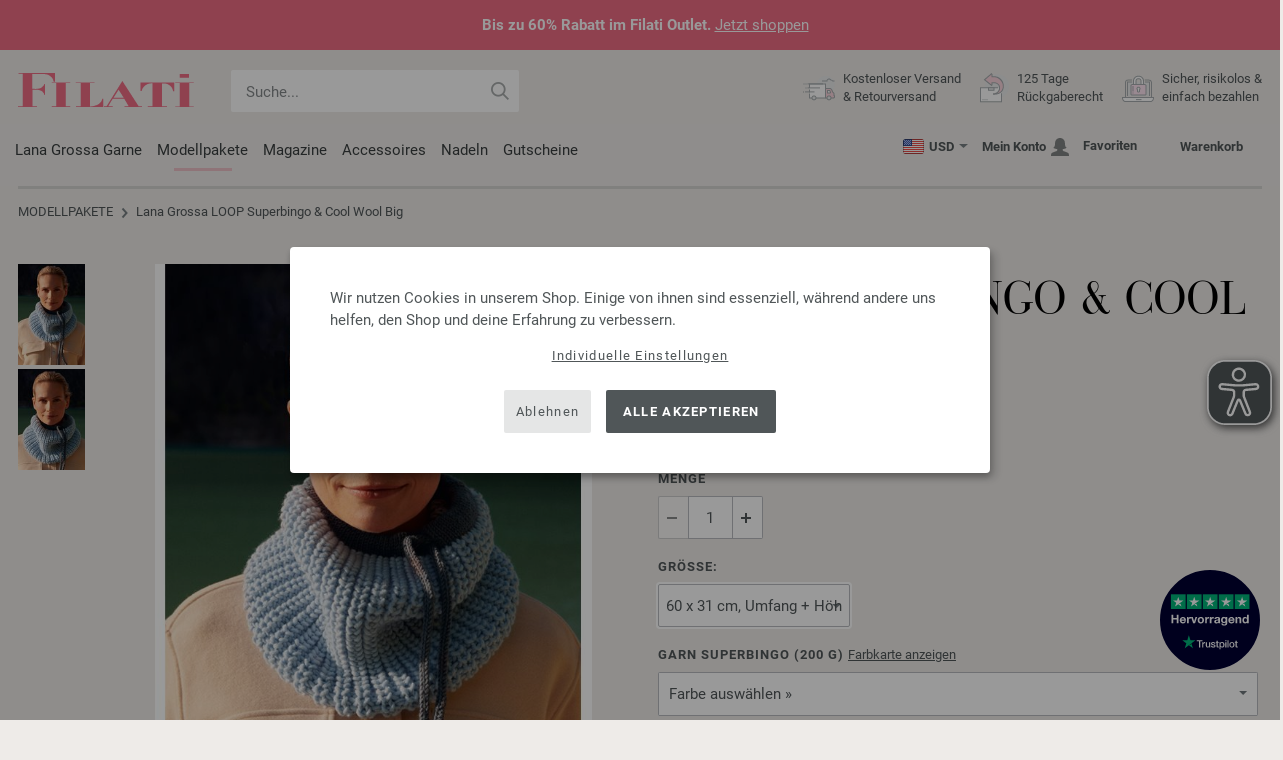

--- FILE ---
content_type: text/html; charset=UTF-8
request_url: https://www.filati-outlet.com/modellpakete-von-lana-grossa/lana-grossa-modell-reduziert-loop-superbingo-cool-wool-big-id_22088.html
body_size: 21017
content:
<!doctype html>
<html lang="de">
<head><meta charset="utf-8">
<title>LOOP Superbingo & Cool Wool Big von Lana Grossa | Classici No. 21 - Modell 22</title>
<meta name="description" content="Lana Grossa Schnäppchen: Strickmodelle von Lana Grossa - LOOP Superbingo & Cool Wool Big (Modell 22, Classici No. 21). Lana Grossa billig einkaufen | Versandkostenfrei.">
<meta name="googlebot" content="index,follow,noodp" />
<meta name="robots" content="all,index,follow" />
<meta name="msnbot" content="all,index,follow" />
<link rel="canonical" href="https://www.filati-outlet.com/modellpakete-von-lana-grossa/lana-grossa-modell-reduziert-loop-superbingo-cool-wool-big-id_22088.html" />
<meta property="og:title" content="Lana Grossa LOOP Superbingo & Cool Wool Big - Classici No. 21 - Modell 22 | FILATI Outlet"/>
<meta http-equiv="X-UA-Compatible" content="ie=edge">
<meta name="application-name" content="FILATI">
<meta name="apple-mobile-web-app-title" content="FILATI">
<meta name="msapplication-TileColor" content="#646464">
<meta name="theme-color" content="#646464">
<meta name="msapplication-config" content="/browserconfig.xml?v=04">
<link rel="apple-touch-icon" sizes="57x57" href="/assets/images/favicons/apple-touch-icon-57x57.png?v=04">
<link rel="apple-touch-icon" sizes="60x60" href="/assets/images/favicons/apple-touch-icon-60x60.png?v=04">
<link rel="apple-touch-icon" sizes="72x72" href="/assets/images/favicons/apple-touch-icon-72x72.png?v=04">
<link rel="apple-touch-icon" sizes="76x76" href="/assets/images/favicons/apple-touch-icon-76x76.png?v=04">
<link rel="apple-touch-icon" sizes="114x114" href="/assets/images/favicons/apple-touch-icon-114x114.png?v=04">
<link rel="apple-touch-icon" sizes="120x120" href="/assets/images/favicons/apple-touch-icon-120x120.png?v=04">
<link rel="apple-touch-icon" sizes="144x144" href="/assets/images/favicons/apple-touch-icon-144x144.png?v=04">
<link rel="apple-touch-icon" sizes="152x152" href="/assets/images/favicons/apple-touch-icon-152x152.png?v=04">
<link rel="apple-touch-icon" sizes="180x180" href="/assets/images/favicons/apple-touch-icon-180x180.png?v=04">
<link rel="icon" type="image/png" href="/assets/images/favicons/android-chrome-36x36.png?v=04" sizes="36x36">
<link rel="icon" type="image/png" href="/assets/images/favicons/android-chrome-48x48.png?v=04" sizes="48x48">
<link rel="icon" type="image/png" href="/assets/images/favicons/android-chrome-72x72.png?v=04" sizes="72x72">
<link rel="icon" type="image/png" href="/assets/images/favicons/android-chrome-96x96.png?v=04" sizes="96x96">
<link rel="icon" type="image/png" href="/assets/images/favicons/android-chrome-144x144.png?v=04" sizes="144x144">
<link rel="icon" type="image/png" href="/assets/images/favicons/android-chrome-192x192.png?v=04" sizes="192x192">
<link rel="icon" type="image/png" href="/assets/images/favicons/favicon-16x16.png?v=04" sizes="16x16">
<link rel="icon" type="image/png" href="/assets/images/favicons/favicon-32x32.png?v=04" sizes="32x32">
<link rel="icon" type="image/png" href="/assets/images/favicons/favicon-96x96.png?v=04" sizes="96x96">
<link rel="shortcut icon" type="image/x-icon" href="/favicon.ico?v=04">
<meta name="msapplication-TileImage" content="/assets/images/favicons/mstile-150x150.png?v=04">
<meta name="msapplication-square70x70logo" content="/assets/images/favicons/mstile-70x70.png?v=04">
<meta name="msapplication-square150x150logo" content="/assets/images/favicons/mstile-150x150.png?v=04">
<meta name="msapplication-wide310x150logo" content="/assets/images/favicons/mstile-310x150.png?v=04">
<meta name="msapplication-square310x310logo" content="/assets/images/favicons/mstile-310x310.png?v=04">
<link href="/assets/images/favicons/apple-touch-startup-image-320x460.png?v=04" media="(device-width: 320px) and (device-height: 480px) and (-webkit-device-pixel-ratio: 1)" rel="apple-touch-startup-image">
<link href="/assets/images/favicons/apple-touch-startup-image-640x920.png?v=04" media="(device-width: 320px) and (device-height: 480px) and (-webkit-device-pixel-ratio: 2)" rel="apple-touch-startup-image">
<link href="/assets/images/favicons/apple-touch-startup-image-640x1096.png?v=04" media="(device-width: 320px) and (device-height: 568px) and (-webkit-device-pixel-ratio: 2)" rel="apple-touch-startup-image">
<link href="/assets/images/favicons/apple-touch-startup-image-748x1024.png?v=04" media="(device-width: 768px) and (device-height: 1024px) and (-webkit-device-pixel-ratio: 1) and (orientation: landscape)" rel="apple-touch-startup-image">
<link href="/assets/images/favicons/apple-touch-startup-image-750x1024.png?v=04" media="" rel="apple-touch-startup-image">
<link href="/assets/images/favicons/apple-touch-startup-image-750x1294.png?v=04" media="(device-width: 375px) and (device-height: 667px) and (-webkit-device-pixel-ratio: 2)" rel="apple-touch-startup-image">
<link href="/assets/images/favicons/apple-touch-startup-image-768x1004.png?v=04" media="(device-width: 768px) and (device-height: 1024px) and (-webkit-device-pixel-ratio: 1) and (orientation: portrait)" rel="apple-touch-startup-image">
<link href="/assets/images/favicons/apple-touch-startup-image-1182x2208.png?v=04" media="(device-width: 414px) and (device-height: 736px) and (-webkit-device-pixel-ratio: 3) and (orientation: landscape)" rel="apple-touch-startup-image">
<link href="/assets/images/favicons/apple-touch-startup-image-1242x2148.png?v=04" media="(device-width: 414px) and (device-height: 736px) and (-webkit-device-pixel-ratio: 3) and (orientation: portrait)" rel="apple-touch-startup-image">
<link href="/assets/images/favicons/apple-touch-startup-image-1496x2048.png?v=04" media="(device-width: 768px) and (device-height: 1024px) and (-webkit-device-pixel-ratio: 2) and (orientation: landscape)" rel="apple-touch-startup-image">
<link href="/assets/images/favicons/apple-touch-startup-image-1536x2008.png?v=04" media="(device-width: 768px) and (device-height: 1024px) and (-webkit-device-pixel-ratio: 2) and (orientation: portrait)" rel="apple-touch-startup-image">
<link rel="manifest" href="/manifest.json?v=04" />
<meta property="og:type" content="article" />
<meta property="og:url" content="https://www.filati-outlet.com/modellpakete-von-lana-grossa/lana-grossa-modell-reduziert-loop-superbingo-cool-wool-big-id_22088.html" />
<meta property="og:description " content="Lana Grossa Schnäppchen: Strickmodelle von Lana Grossa - LOOP Superbingo & Cool Wool Big (Modell 22, Classici No. 21). Lana Grossa billig einkaufen | Versandkostenfrei." />
<meta property="og:image" content="/media/modell-pakete.795/classici.1076/21/classici-21-m22.jpg" />
<meta property="og:site_name" content="FILATI" />
<meta property="fb:admins" content="100002294998238" />
<meta name="viewport" content="width=device-width, initial-scale=1.0">
<link rel="preload" href="/assets/fonts/bodoni-classic-pro-a.woff2" as="font" type="font/woff2" crossorigin="anonymous">
<link rel="preload" href="/assets/fonts/roboto-v18-vietnamese_latin-ext_greek-ext_cyrillic_latin_greek_cyrillic-ext-700.woff2" as="font" type="font/woff2" crossorigin="anonymous">
<link rel="preload" href="/assets/fonts/roboto-v18-vietnamese_latin-ext_greek-ext_cyrillic_latin_greek_cyrillic-ext-regular.woff2" as="font" type="font/woff2" crossorigin="anonymous">
<link rel="stylesheet" href="/assets/styles/css/style.css?v=208">
<style>
.priceBrutto{display:none !important;}
</style>
<script>var klaroConfig = {elementID: 'biscuit',storageMethod: 'cookie',cookieName: 'klaro',cookieExpiresAfterDays: 365,privacyPolicy: 'https://www.filati-outlet.com/handstrickmode/sicherheit.asp',default: false,mustConsent: false,noticeAsModal: true,acceptAll: true,hideDeclineAll: false,lang: 'zz',translations: {zz: {acceptAll: 'Alle akzeptieren',acceptSelected: 'Auswahl speichern',close: 'Schließen',consentModal: {description: 'Hier kannst du einsehen und anpassen, welche Information wir über dich speichern.',privacyPolicy: {name: 'Datenschutzerklärung',text: 'Weitere Details findst du in unserer {privacyPolicy}.'},title: 'Datenschutzeinstellungen'},consentNotice: {changeDescription: 'Es gab Änderungen seit deinem letzten Besuch, bitte aktualisiere deine Auswahl.',title: 'Datenschutzeinstellungen',description: 'Wir nutzen Cookies in unserem Shop. Einige von ihnen sind essenziell, während andere uns helfen, den Shop und deine Erfahrung zu verbessern.',imprint: {name: 'Impressum'},learnMore: 'Individuelle Einstellungen',privacyPolicy: {name: 'Datenschutzerklärung'},testing: ' '},contextualConsent: {acceptAlways: 'Immer',acceptOnce: 'Ja',description: 'Möchten Sie von {title} bereitgestellte externe Inhalte laden?',descriptionEmptyStore: ' ',modalLinkText: 'Datenschutzeinstellungen'},decline: 'Ablehnen',ok: 'Alle akzeptieren',poweredBy: ' ',privacyPolicy: {name: 'Datenschutzerklärung',text: 'Weitere Details findst du in unserer {privacyPolicy}.'},purposeItem: {service: ' ',services: ' '},purposes: {external: {description: 'Wird benötigt um externe Inhalte anzeigen zu können.',title: 'Externe Inhalte'},tech: {description: 'Essenzielle Cookies ermöglichen grundlegende Funktionen und sind für die einwandfreie Funktion des Shops erforderlich.',title: 'Technisch erforderlich'},marketing: {description: 'Diese Dienste verarbeiten personenbezogene Daten, um dir relevante Inhalte zu Produkten, Dienstleistungen oder Themen anzuzeigen, die dich interessieren könnten.',title: 'Marketing'},statistics: {description: 'Statistik Cookies erfassen Informationen anonym. Diese Informationen helfen uns zu verstehen, wie unsere Besucher den Shop nutzen.',title: 'Statistiken'},personalization: {description: 'Wird benötigt um personalisierte Inhalte anzeigen zu können.',title: 'Personalisierung'}},save: 'Speichern',service: {disableAll: {description: ' ',title: 'Alle aktivieren oder deaktivieren'},optOut: {description: 'Diese Dienste werden standardmäßig geladen (Sie können sich jedoch abmelden)',title: '(Opt-out)'},purpose: ' ',purposes: ' ',required: {description: ' ',title: 'Essenzielle Cookies ermöglichen grundlegende Funktionen und sind für die einwandfreie Funktion des Shops erforderlich.'}}}},services: [{name: 'mandatory',default: true,purposes: ['tech'],translations: {zz: {title: 'Technisch erforderlich',description: ''},},cookies: ['BasketGuid'],required: true,},{name: 'googleAnalytics',purposes: ['statistics'],translations: {zz: {title: 'Google Analytics',description: ''},},cookies: [['_ga', '/', 'filati-outlet.com'], ['_gid', '/', 'filati-outlet.com'], ['_gat', '/', 'filati-outlet.com'], ['_gali', '/', 'filati-outlet.com'], [/^_gac_.*$/i, '/', 'filati-outlet.com'], [/^_gat_.*$/i, '/', 'filati-outlet.com'], '_ga'],},{name: 'google-tag-manager',required: true,purposes: ['marketing'],onAccept: `for(let k of Object.keys(opts.consents)){if (opts.consents[k]){let eventName = 'klaro-'+k+'-accepted';dataLayer.push({'event': eventName})}}`,onInit: `window.dataLayer = window.dataLayer || [];window.gtag = function(){dataLayer.push(arguments)};gtag('consent', 'default', {'ad_storage': 'denied', 'analytics_storage': 'denied', 'ad_user_data': 'denied', 'ad_personalization': 'denied'});gtag('set', 'ads_data_redaction', true);`,},{name: 'google-analytics',cookies: [/^_ga(_.*)?/],purposes: ['marketing'],onAccept: `gtag('consent', 'update', {'analytics_storage': 'granted',})`,onDecline: `gtag('consent', 'update', {'analytics_storage': 'denied',})`,},{name: 'google-ads',cookies: [],onAccept: `gtag('consent', 'update', {'ad_storage': 'granted','ad_user_data': 'granted','ad_personalization': 'granted'})`,onDecline: `gtag('consent', 'update', {'ad_storage': 'denied','ad_user_data': 'denied','ad_personalization': 'denied'})`,purposes: ['marketing'],},{name: 'trbo',title: 'trbo Personalisierungssoftware',purposes: ['personalization'],cookies: [[/^trbo_/, '/', null],],translations: {zz: {title: 'trbo',description: ''},},required: false,default: false,optOut: false,onlyOnce: false},{name: 'issuu',purposes: ['external'],translations: {zz: {title: 'issuu',description: 'Wird benötigt, um Magazine durchblättern zu können.'},},},{name: 'YouTube',purposes: ['external'],translations: {zz: {title: 'YouTube',description: 'Wird benötigt, um Videos ansehen zu können.'},},},],};</script>
<script src="/assets/scripts/js_lib/biscuit.js?v=208"></script>
<script src="/assets/scripts/js.min.js?v=208"></script>
<script>var CurrencyArray = {"AED":[4.311694,"AED","2"],"AFN":[76.897685,"&#1547;","0"],"ALL":[97.687232,"Lek","0"],"AMD":[445.805333,"AMD","0"],"ANG":[2.101643,"Na&#402;","2"],"AOA":[1075.429802,"AOA","0"],"ARS":[1678.302279,"arg$","0"],"AUD":[1.755418,"AU$","2"],"AWG":[2.11329,"Afl.","2"],"AZN":[1.995968,"&#8380;","2"],"BAM":[1.975768,"KM","2"],"BBD":[2.364193,"BDS$","2"],"BDT":[143.570939,"BDT","0"],"BGN":[1.971664,"&#1083;&#1074;","2"],"BHD":[0.442571,"BHD","2"],"BIF":[3475.310381,"BIF","0"],"BMD":[1.17405,"BD$","2"],"BND":[1.51111,"BR$","2"],"BOB":[8.110971,"$b","2"],"BRL":[6.304298,"R$","2"],"BSD":[1.173863,"B$","2"],"BTN":[106.49525,"BTN","0"],"BWP":[15.677437,"P","0"],"BYN":[3.385312,"Br","2"],"BZD":[2.360859,"BZ$","2"],"CAD":[1.6318,"CA$","2"],"CDF":[2553.558884,"CDF","0"],"CHF":[0.938072,"CHF","2"],"CLP":[1040.917195,"chil$","0"],"CNY":[8.181779,"CN&#165;","2"],"COP":[4330.800601,"CO$","0"],"CRC":[573.69535,"CR&#8353;","0"],"CUC":[1.17405,"CUC","2"],"CUP":[31.112324,"Cub$","0"],"CVE":[111.39072,"CVE","0"],"CZK":[24.510466,"K&#269;","0"],"DJF":[209.032489,"DJF","0"],"DKK":[7.546383,"dkr","2"],"DOP":[74.785464,"RD$","0"],"DZD":[152.313289,"DZD","0"],"EGP":[55.20524,"E&#163;","0"],"ETB":[183.16608,"ETB","0"],"EUR":[1.01,"&#8364;","2"],"FJD":[2.676247,"FJ$","2"],"GBP":[0.87684,"&#163;","2"],"GEL":[3.158198,"&#8382;","2"],"GHS":[12.718535,"&#162;","0"],"GMD":[86.879472,"GMD","0"],"GNF":[10276.858496,"GNF","0"],"GTQ":[8.999953,"Q","2"],"GYD":[245.541455,"G$","0"],"HKD":[9.152289,"HK$","2"],"HNL":[30.956852,"L","0"],"HRK":[7.609839,"kn","2"],"HTG":[153.76726,"HTG","0"],"HUF":[388.812458,"Ft","0"],"IDR":[19867.274043,"Rp","0"],"ILS":[3.692509,"&#8362;","2"],"INR":[106.476533,"&#8377;","0"],"IQD":[1537.740535,"IQD","0"],"IRR":[49456.85543,"&#65020;","0"],"ISK":[147.648635,"&#205;kr","0"],"JMD":[185.242069,"J$","0"],"JOD":[0.83245,"JOD","2"],"JPY":[185.362494,"&#165;","0"],"KES":[151.417472,"KES","0"],"KGS":[102.670478,"K.S.","0"],"KHR":[4725.840303,"&#6107;","0"],"KMF":[498.971778,"KMF","0"],"KRW":[1731.10178,"KR&#8361;","0"],"KWD":[0.361584,"KWD","2"],"KYD":[0.978186,"CI$","2"],"KZT":[600.246132,"&#8376;","0"],"LAK":[25381.507129,"&#8365;","0"],"LBP":[105117.525391,"LB&#163;","0"],"LKR":[363.634922,"&#3515;&#3540;","0"],"LRD":[211.881282,"Lib$","0"],"LSL":[19.220343,"LSL","0"],"LTL":[3.466665,"Lt","2"],"LVL":[0.710171,"Ls","2"],"LYD":[6.378461,"LYD","2"],"MAD":[10.80732,"MAD","0"],"MDL":[20.125388,"MDL","0"],"MGA":[5455.129839,"MGA","0"],"MKD":[62.178379,"&#1076;&#1077;&#1085;","0"],"MMK":[2465.679514,"MMK","0"],"MOP":[9.430606,"MOP","2"],"MUR":[54.358993,"MUR","0"],"MVR":[18.150925,"MVR","0"],"MWK":[2035.470557,"MWK","0"],"MXN":[20.688427,"Mex$","0"],"MYR":[4.759654,"RM","2"],"MZN":[74.945534,"MT","0"],"NAD":[19.220343,"N$","0"],"NGN":[1666.962834,"&#8358;","0"],"NIO":[43.196545,"C$","0"],"NOK":[11.827996,"nkr","0"],"NPR":[170.39199,"&#2352;&#2369;","0"],"NZD":[2.034517,"NZ$","2"],"OMR":[0.449452,"&#65020;","2"],"PAB":[1.173863,"B/.","2"],"PEN":[3.944362,"S/.","2"],"PGK":[5.014678,"PGK","2"],"PHP":[69.759744,"&#8369;","0"],"PKR":[328.513781,"&#8360;","0"],"PLN":[4.266545,"z&#322;","2"],"PYG":[8023.08147,"Gs","0"],"QAR":[4.268034,"&#65020;","2"],"RON":[5.13997,"lei","2"],"RSD":[118.537954,"&#1044;&#1080;&#1085;.","0"],"RUB":[91.297775,"&#8381;","0"],"RWF":[1711.496412,"RWF","0"],"SAR":[4.40222,"&#65020;","2"],"SBD":[9.537526,"SI$","2"],"SCR":[17.894847,"Sre","0"],"SDG":[706.192567,"SDG","0"],"SEK":[10.811222,"Skr","0"],"SGD":[1.50994,"S$","2"],"SHP":[0.880841,"SH&#163;","2"],"SLL":[24619.241191,"SLL","0"],"SOS":[669.667665,"S","0"],"SRD":[45.034798,"SR$","0"],"STD":[24300.463887,"STD","0"],"SZL":[19.225292,"SZL","0"],"THB":[36.741301,"&#3647;","0"],"TJS":[10.910866,"TJS","0"],"TMT":[4.120915,"TMT","2"],"TND":[3.442895,"TND","2"],"TOP":[2.82683,"TOP","2"],"TRY":[50.799732,"&#8378;","0"],"TTD":[7.97055,"TT$","2"],"TWD":[36.997249,"NT$","0"],"TZS":[2960.434031,"TZS","0"],"UAH":[50.902017,"&#8372;","0"],"UGX":[4173.174517,"UGX","0"],"USD":[1.17405,"$","2"],"UYU":[45.42911,"$U","0"],"UZS":[14049.989668,"UZS","0"],"VND":[30843.466797,"&#8363;","0"],"XAF":[662.653824,"XAF","0"],"XCD":[3.172929,"EC$","2"],"XOF":[662.653824,"XOF","0"],"XPF":[120.477553,"XPF","0"],"YER":[279.981598,"&#65020;","0"],"ZAR":[19.259538,"R","0"],"ZMW":[23.565151,"ZMW","0"],};var myCurrencyISO = 'USD';var myCurrencySign = '&euro;';var myShowWithVAT = false;var sToolTipText = 'Der geschätzte Preis in deiner Währung dient nur als Richtwert und ist möglicherweise nicht der endgültige Preis.';var sPriceText = 'Preis';var sUVPText = 'UVP: ';var sToolTipTextUVP = 'Der unverbindliche Verkaufspreis (UVP) ist jener Preis, den ein Hersteller als Verkaufspreis an den Kunden empfiehlt.';var BFHCountriesList = {EG:"Ägypten",AL:"Albanien",DZ:"Algerien",AD:"Andorra",AO:"Angola",AI:"Anguilla",AG:"Antigua und Barbuda",AR:"Argentinien",AM:"Armenien",AW:"Aruba",AZ:"Aserbaidschan",ET:"Äthiopien",AU:"Australien",BS:"Bahamas",BH:"Bahrain",BB:"Barbados",BE:"Belgien",BZ:"Belize",BJ:"Benin",BM:"Bermuda",BT:"Bhutan",BO:"Bolivien",BA:"Bosnien und Herzegowina",BW:"Botsuana",BR:"Brasilien",VG:"Britische Jungferninseln",BN:"Brunei",BG:"Bulgarien",BF:"Burkina Faso",BI:"Burundi",KY:"Cayman-Inseln",CL:"Chile",CN:"China",CK:"Cook-Inseln",CR:"Costa Rica",DK:"Dänemark",CD:"Demokratische Republik Kongo",DE:"Deutschland",DM:"Dominica",DO:"Dominikanische Republik",DJ:"Dschibuti",EC:"Ecuador",SV:"El Salvador",CI:"Elfenbeinküste (Côte d’Ivoire)",ER:"Eritrea",EE:"Estland",FK:"Falklandinseln",FO:"Färöer-Inseln",FJ:"Fidschi",FI:"Finnland",FM:"Föderierte Staaten von Mikronesien",FR:"Frankreich",GF:"Französisch-Guyana",PF:"Französisch-Polynesien",GA:"Gabun",GM:"Gambia",GE:"Georgien",GI:"Gibraltar",GD:"Grenada",GR:"Griechenland",GL:"Grönland",GB:"Großbritannien",GP:"Guadeloupe",GN:"Guinea",GW:"Guinea-Bissau",GY:"Guyana",HN:"Honduras",HK:"Hongkong",IN:"Indien",ID:"Indonesien",IE:"Irland",IS:"Island",IL:"Israel",IT:"Italien",JM:"Jamaika",JP:"Japan",YE:"Jemen",JO:"Jordanien",KH:"Kambodscha",CM:"Kamerun",CA:"Kanada",CV:"Kap Verde",KZ:"Kasachstan",QA:"Katar",KE:"Kenia",KG:"Kirgisistan",KI:"Kiribati",CO:"Kolumbien",KM:"Komoren",XK:"Kosovo",HR:"Kroatien",KW:"Kuwait",LA:"Laos",LS:"Lesotho",LV:"Lettland",LI:"Liechtenstein",LT:"Litauen",LU:"Luxemburg",MG:"Madagaskar",MW:"Malawi",MY:"Malaysia",MV:"Malediven",ML:"Mali",MT:"Malta",MA:"Marokko",MH:"Marshall-Inseln",MQ:"Martinique",MR:"Mauretanien",MU:"Mauritius",YT:"Mayotte",MK:"Mazedonien",MX:"Mexiko",MD:"Moldawien",MC:"Monaco",MN:"Mongolei",ME:"Montenegro",MS:"Montserrat",MZ:"Mosambik",NA:"Namibia",NR:"Nauru",NP:"Nepal",NC:"Neukaledonien",NZ:"Neuseeland",NI:"Nicaragua",NL:"Niederlande",AN:"Niederländische Antillen",NE:"Niger",NG:"Nigeria",NU:"Niue",NF:"Norfolk-Insel",NO:"Norwegen",OM:"Oman",AT:"Österreich",PW:"Palau",PA:"Panama",PG:"Papua-Neuguinea",PY:"Paraguay",PE:"Peru",PH:"Philippinen",PN:"Pitcairninseln",PL:"Polen",PT:"Portugal",CG:"Republik Kongo",RE:"Reunion",RW:"Ruanda",RO:"Rumänien",RU:"Russland",MF:"Saint Martin",SB:"Salomonen",ZM:"Sambia",WS:"Samoa",SM:"San Marino",ST:"São Tomé und Príncipe",SA:"Saudi-Arabien",SE:"Schweden",CH:"Schweiz",SN:"Senegal",RS:"Serbien",SC:"Seychellen",SL:"Sierra Leone",ZW:"Simbabwe",SG:"Singapur",SK:"Slowakei",SI:"Slowenien",SO:"Somalia",ES:"Spanien",IC:"Spanien (Kanarische Inseln)",LK:"Sri Lanka",SH:"St. Helena",KN:"St. Kitts und Nevis",LC:"St. Lucia",PM:"St. Pierre und Miquelon",VC:"St. Vincent und die Grenadinen",ZA:"Südafrika",KR:"Südkorea",SR:"Surinam",SJ:"Svalbard und Jan-Mayen-Insel",SZ:"Swasiland",TJ:"Tadschikistan",TW:"Taiwan",TZ:"Tansania",TH:"Thailand",TG:"Togo",TO:"Tonga",TT:"Trinidad und Tobago",TD:"Tschad",CZ:"Tschechische Republik",TN:"Tunesien",TR:"Türkei",TM:"Turkmenistan",TC:"Turks- und Caicos-Inseln",TV:"Tuvalu",UG:"Uganda",UA:"Ukraine",HU:"Ungarn",UY:"Uruguay",US:"USA - Vereinigte Staaten von Amerika",UZ:"Usbekistan",VU:"Vanuatu",VA:"Vatikanstadt",VE:"Venezuela",AE:"Vereinigte Arabische Emirate",VN:"Vietnam",WF:"Wallis und Futuna",BY:"Weißrussland",CY:"Zypern",};var sJSONSearchPath = '/assets/searchdata/searchdata-filati-outlet.com.json?v=2026012001';var sSearch_TextNoItems = 'Keine Suchergebnisse gefunden';var sSearch_TextMoreItems = 'Alle Ergebnisse anzeigen';var sDeliveryCountryVat = '';var iDiscountFactorGlobal = 1;var iDiscountFactorCampaign = 1;var oDiscountArticleArray = [];var sVATTranslation = 'MwSt.';</script>
<script>
var gaProperty = 'G-EHDF9THSBG';
var disableStr = 'ga-disable-' + gaProperty;
if (document.cookie.indexOf(disableStr + '=true') > -1) {
  window[disableStr] = true;
}
function gaOptout() {
  document.cookie = disableStr + '=true; expires=Thu, 31 Dec 2099 23:59:59 UTC; path=/';
  window[disableStr] = true;
}
</script>

<script async type="opt-in" data-type="text/javascript" data-name="googleAnalytics" data-src="https://www.googletagmanager.com/gtag/js?id=G-EHDF9THSBG"></script>
<script type="opt-in" data-type="text/javascript" data-name="googleAnalytics">
  window.dataLayer = window.dataLayer || [];
  function gtag(){dataLayer.push(arguments);}
  gtag('js', new Date());
  gtag('config', 'G-EHDF9THSBG', { 'anonymize_ip': true, 'link_attribution': true });
  gtag('consent', 'default', {'ad_storage': 'denied', 'ad_user_data': 'denied', 'ad_personalization': 'denied', 'analytics_storage': 'denied'});
</script>
<script type="opt-in" data-type="text/javascript" data-name="googleAnalytics">
if(typeof gtag === 'function' ){gtag('consent', 'update', {'analytics_storage': 'granted', 'ad_storage': 'denied', 'ad_user_data': 'denied', 'ad_personalization': 'denied'});}
</script>
<script type="opt-in" data-type="text/javascript" data-name="google-ads">
if(typeof gtag === 'function' ){gtag('consent', 'update', {'ad_storage': 'granted', 'ad_user_data': 'granted', 'ad_personalization': 'granted'});}
</script>

	<script type="opt-in" data-type="text/javascript" data-name="google-tag-manager">
	!function(f,b,e,v,n,t,s)
	{if(f.fbq)return;n=f.fbq=function(){n.callMethod?
	n.callMethod.apply(n,arguments):n.queue.push(arguments)};
	if(!f._fbq)f._fbq=n;n.push=n;n.loaded=!0;n.version='2.0';
	n.queue=[];t=b.createElement(e);t.async=!0;
	t.src=v;s=b.getElementsByTagName(e)[0];
	s.parentNode.insertBefore(t,s)}(window, document,'script',
	'https://connect.facebook.net/en_US/fbevents.js');
	fbq('init', '2431180553681586');
	fbq('track', 'PageView');
	
	</script>
	
<script async src="/assets/eye-able/config.js?v=208"></script>
<script async src="/assets/eye-able/public/js/eyeAble.js?v=208"></script>

</head><body id="wrapper" class="outlet">

<a class="scrollToTop hidden-sm-down" href="#"><img src="/assets/image/layout/arrow_down.png" alt="TOP"></a>
<a class="trustpic" href="https://de.trustpilot.com/review/filati.cc" target="_blank"><img src="/assets/image/trust/rated-excellent-trustpilot-de.svg" alt="Trustpilot"></a><style>.ctdiv {background-color: #ed6c84;}.ctdiv * {color: #FFFFFF;}.cttimer {background-color: #e92683;}</style><div class="ctdiv text-center" id="ctdiv"> <div class="ctmid"><div class="ctcent"><span class="cttext"><b>Bis zu 60% Rabatt im Filati Outlet.</b> <u>Jetzt shoppen</u></span></div></div></div><script>$(function(){$('#ctdiv').on('click', function (e) {if (!$("#ctinfoa").is(e.target) && $("#ctinfoa").has(e.target).length === 0){if('_self' == '_blank') { window.open('https://www.filati-outlet.com/garne-von-lana-grossa/preiswert-garn-wolle-p_1.html', '_blank' );} else { location.href='https://www.filati-outlet.com/garne-von-lana-grossa/preiswert-garn-wolle-p_1.html'; } }});});</script>
<div id="biscuit"></div>
<header id="header">
<div class="container">
<div class="row header-first-row">
<div class="hidden-md-up col-2 js-nav-trigger">
<div class="burgermenu showMobile"><i></i><i></i><i></i></div>
</div>
<div class="col-5 col-md-3 col-lg-3 col-xl-2 mobilelogo"> <a href="/"><img class="b-lazy" src="[data-uri]" id="logo" data-src="/assets/image/layout/logo.svg" alt="FILATI"></a></div>
<div class="col-5 hidden-md-up text-right mobileleft"> <div class="header-setting heart"><a href="/warenkorb/wz/default.asp"><div class="icon-with-number heart js-heart-img"><img src="[data-uri]" data-src="/assets/image/layout/heart.svg" alt="Favoriten"><span class="number wishitems"></span></div></a></div>
<div class="header-setting cart"><a href="/warenkorb/default.asp"><div class="icon-with-number cart js-basket-img"><img src="[data-uri]" data-src="/assets/image/layout/basket.svg" alt="Warenkorb"><span class="number basketitems"></span></div></a></div></div>
<div class="col-12 d-md-none d-xl-block col-lg-3 col-xl-3" id="js-search"><form action="/handstrickmode/search-fuse.asp?aaaaa=fdss" method="get" id="frmsearch"><input type="search" name="search" class="input-search js-input-search-fuse no-active no-bg" maxlength="100" autocomplete="off" placeholder="Suche..."><input type="hidden" name="a" value="s"><button type="submit" class="button-search" aria-label="Suche"></button></form><div class="search-box js-search-box-fuse"></div></div>
<div class="col-12 col-md-9 col-lg-9 col-xl-7 text-right">
<a href="/ueberfilati/shop.html" aria-labelledby="HBFreeShipping"><div class="benefit text-left"><img class="b-lazy imga" src="[data-uri]" data-src="/assets/image/layout/service-lieferung.svg" alt="Kostenloser Versand<br> 
& Retourversand"><span id="HBFreeShipping">Kostenloser Versand<br> 
& Retourversand</span></div></a>

<a href="/ueberfilati/shop.html" aria-labelledby="HBRightToReturn"><div class="benefit text-left"><img class="b-lazy imgc" src="[data-uri]" data-src="/assets/image/layout/service-rueckgabe.svg" alt="125 Tage<br>Rückgaberecht"><span id="HBRightToReturn">125 Tage<br>Rückgaberecht</span></div></a> 
<a href="/ueberfilati/shop.html" aria-labelledby="HBSafePayment"><div class="benefit text-left"><img class="b-lazy imgd" src="[data-uri]" data-src="/assets/image/layout/service-bezahlen.svg" alt="Sicher, risikolos &<br> einfach bezahlen"><span id="HBSafePayment">Sicher, risikolos &<br> einfach bezahlen</span></div></a>
</div>
</div>
<div class="row">
<div class="header-second-row col-12">
<div class="container">
<div class="row">
<div class="hidden-xl-up hidden-sm-down col-md-5 col-lg-4"><form action="/handstrickmode/search-fuse.asp?aaaaa=fdss" method="get" id="frmsearch"><input type="search" name="search" class="input-search js-input-search-fuse no-active no-bg" maxlength="100" autocomplete="off" placeholder="Suche..."><input type="hidden" name="a" value="s"><button type="submit" class="button-search" aria-label="Suche"></button></form><div class="search-box js-search-box-fuse"></div></div>
<div class="col-12 hidden-sm-down col-md-7 col-lg-8 d-xl-none text-right"><div class="media header-setting currency js-modal-launcher"><div class="media-left"><span class="img-shadow"><img class="b-lazy" src="[data-uri]" data-src="/assets/image/flags/us.svg" alt="Land: US"></span></div><div class="media-right"><span class="label">USD</span><img class="b-lazy arrow-right" src="[data-uri]" data-src="/assets/image/layout/arrow_down_small.png" alt="Währung" width="9" height="4"></div></div>
<div class="media header-setting account"><a href="/konto/login.asp"><div class="media-left"><span class="label">Mein Konto</span></div><div class="media-right"><img class="b-lazy" src="[data-uri]" data-src="/assets/image/layout/user.svg" alt="Mein Konto"></div></a></div>
<div class="media header-setting"><a href="/warenkorb/wz/default.asp"><div class="media-left"><span class="label">Favoriten</span></div><div class="media-right"><div class="icon-with-number heart js-heart-img"><img src="[data-uri]" data-src="/assets/image/layout/heart.svg" alt="Favoriten"><span class="number wishitems"></span></div></div></a></div>
<div class="media header-setting cart"><a href="/warenkorb/default.asp"><div class="media-left"><span class="label">Warenkorb</span></div><div class="media-right"><div class="icon-with-number cart js-basket-img"><img src="[data-uri]" data-src="/assets/image/layout/basket.svg" alt="Warenkorb"><span class="number basketitems"></span></div></div></a></div> </div>
<div class="col-12 col-md-12 col-lg-12 col-xl-8"> 
<nav><ul><li class="menu-item Yarn"><a href="https://www.filati-outlet.com/garne-von-lana-grossa/preiswert-garn-wolle-p_1.html" target="_self">Lana Grossa Garne</a></li>
<li class="menu-item Modelpackages"><a href="https://www.filati-outlet.com/modellpakete-von-lana-grossa/billige-strickmodelle-c_1-p_1.html" target="_self">Modellpakete</a></li>
<li class="menu-item Magazine"><a href="https://www.filati-outlet.com/journale-von-lana-grossa/schnaeppchen-strickhefte-p_1.html" target="_self">Magazine</a></li>
<li class="menu-item Accessoires"><a href="https://www.filati-outlet.com/knoepfe-von-union-knopf/knoepfe-billig-f_63-p_1.html" target="_self">Accessoires</a></li>
<li class="menu-item Needle"><a href="https://www.filati-outlet.com/nadeln-von-lana-grossa/stricknadel-preiswert-p_1.html" target="_self">Nadeln</a></li>
<li class="menu-item Voucher"><a href="https://www.filati-outlet.com/gutscheine/lanagrossa-filati-gutschein.html" target="_self">Gutscheine</a></li>
</ul><div id="teasermobile" class="hidden-md-up text-center"></div></nav><script>$('li.menu-item').hover(function() {$(this).addClass('hov');}, function() {$( this ).removeClass('hov');});</script>
<div class="hidden-md-up header-setting-mobile text-center" id="js-curr-acc"><div class="media header-setting currency js-modal-launcher"><div class="media-left"><span class="img-shadow"><img class="b-lazy" src="[data-uri]" data-src="/assets/image/flags/us.svg" alt="Land: US"></span></div><div class="media-right"><span class="label">USD</span><img class="b-lazy arrow-right" src="[data-uri]" data-src="/assets/image/layout/arrow_down_small.png" alt="Währung" width="9" height="4"></div></div>
<div class="media header-setting account"><a href="/konto/login.asp"><div class="media-left"><span class="label">Mein Konto</span></div><div class="media-right"><img class="b-lazy" src="[data-uri]" data-src="/assets/image/layout/user.svg" alt="Mein Konto"></div></a></div></div>
</div>
<div class="col-12 col-md-6 hidden-md-down col-lg-4 col-xl-4 text-right hidden-xs-down d-lg-none d-xl-block"> <div class="media header-setting currency js-modal-launcher"><div class="media-left"><span class="img-shadow"><img class="b-lazy" src="[data-uri]" data-src="/assets/image/flags/us.svg" alt="Land: US"></span></div><div class="media-right"><span class="label">USD</span><img class="b-lazy arrow-right" src="[data-uri]" data-src="/assets/image/layout/arrow_down_small.png" alt="Währung" width="9" height="4"></div></div>
<div class="media header-setting account"><a href="/konto/login.asp"><div class="media-left"><span class="label">Mein Konto</span></div><div class="media-right"><img class="b-lazy" src="[data-uri]" data-src="/assets/image/layout/user.svg" alt="Mein Konto"></div></a></div>
<div class="media header-setting"><a href="/warenkorb/wz/default.asp"><div class="media-left"><span class="label">Favoriten</span></div><div class="media-right"><div class="icon-with-number heart js-heart-img"><img src="[data-uri]" data-src="/assets/image/layout/heart.svg" alt="Favoriten"><span class="number wishitems"></span></div></div></a></div>
<div class="media header-setting cart js-header-cart"><a href="/warenkorb/default.asp" class="js-header-cart-link"><div class="media-left"><span class="label">Warenkorb</span></div><div class="media-right"><div class="icon-with-number cart js-basket-img"><img src="[data-uri]" data-src="/assets/image/layout/basket.svg" alt="Warenkorb"><span class="number basketitems"></span></div></div></a><div class="cart-box js-cart-box"></div></div> </div>
</div>
</div>
</div>
</div> 
</div>
</header>

<div class="container" id="js-container"><div id="product-detail" class="modell"><div class="row" itemscope itemtype="http://schema.org/Product"><div class="col-12 hidden-sm-down"><div class="divider-line small-margin"></div><div class="breadcrumb-menu"><span>MODELLPAKETE <img class="b-lazy divider" src="[data-uri]" data-src="/assets/image/layout/divider.png" alt=""> Lana Grossa LOOP Superbingo & Cool Wool Big</span></div></div><script>function changeYarnImage(oSelectField, sIDVar){var imgSrc = $(oSelectField).find('option:selected').attr('data-imgsrc');var imgHref = $(oSelectField).find('option:selected').attr('data-href');var img = $("#picYarn" + sIDVar);var div = $("#divpic" + sIDVar);$("#yarnpics").show();div.show();var imgLink = $("#divpic" + sIDVar + " > a");if (imgSrc == '') {imgSrc = '/assets/image/1.png?mode=crop&amp;w=150&amp;h=150&amp;scale=both';imgHref = '/assets/image/1.png?mode=crop&w=1000&h=1000&scale=both';}if (img.attr("src") == imgSrc) {}else {img.stop().animate({opacity:'0'},function(){$(this).attr('src',imgSrc);}).on('load', function(){$(this).stop().animate({opacity:'1'});});imgLink.attr("href", imgHref);img.attr("alt", $(oSelectField).find('option:selected').attr('data-yarnname') + ' | ' + $(oSelectField).find('option:selected').text());imgLink.attr("title", img.attr("alt"));img.animate({opacity:'0'},function(){$(this).on('load', function() { $(this).fadeIn(200); });$(this).attr("src", imgSrc);});}}</script>
<div class="col-12 text-center hidden-md-up" id="div-md-up-01"><h1 class="left"><span class="overline">Lana Grossa</span> <span itemprop="name">LOOP Superbingo & Cool Wool Big</span></h1><p class="text-no-margin">Classici No. 21 | Modell 22</p>
<div class="text-inline"></div></div>
<div class="col-12 col-sm-6 col-md-1 hidden-sm-down product-side-images" id="gallery_01" style="overflow-y: auto;margin: 30px 0 30px 0;"><a onclick="showProdPic();" href="/media/modell-pakete.795/classici.1076/21/classici-21-m22.jpg" data-image="/media/modell-pakete.795/classici.1076/21/classici-21-m22.jpg?mode=pad&quality=85&w=600&h=800" data-zoom-image="/media/modell-pakete.795/classici.1076/21/classici-21-m22.jpg" target="_blank"><img src="/assets/image/1.png?mode=crop&w=103&amp;h=156&amp;scale=both" data-src="/media/modell-pakete.795/classici.1076/21/classici-21-m22.jpg?mode=crop&amp;anchor=topcenter&amp;quality=85&amp;w=103&amp;h=156&amp;scale=both" style="padding-bottom:4px;padding-right:4px;" alt="Lana Grossa LOOP Superbingo & Cool Wool Big" class="b-lazy" /></a><a onclick="showProdPic();" href="/media/modell-pakete.795/classici.1076/21/classici-21-m22b.jpg" data-image="/media/modell-pakete.795/classici.1076/21/classici-21-m22b.jpg?mode=pad&quality=85&w=600&h=800" data-zoom-image="/media/modell-pakete.795/classici.1076/21/classici-21-m22b.jpg" target="_blank"><img src="/assets/image/1.png?mode=crop&w=103&amp;h=156&amp;scale=both" data-src="/media/modell-pakete.795/classici.1076/21/classici-21-m22b.jpg?mode=crop&amp;anchor=topcenter&amp;quality=85&amp;w=103&amp;h=156&amp;scale=both" style="padding-bottom:4px;padding-right:4px;" alt="Lana Grossa LOOP Superbingo & Cool Wool Big" class="b-lazy" /></a></div><div class="col-12 col-md-5"><div class="main-product-image" id="picProduct"><meta itemprop="image" content="https://www.filati-outlet.com/media/modell-pakete.795/classici.1076/21/classici-21-m22.jpg" /><a href="/media/modell-pakete.795/classici.1076/21/classici-21-m22.jpg" target="_blank"><img src="/assets/image/1.png?mode=crop&w=600&amp;h=800&amp;scale=both" data-src="/media/modell-pakete.795/classici.1076/21/classici-21-m22.jpg?mode=pad&amp;quality=85&amp;w=600&amp;h=800" id="zoom_03" class="b-lazy productimage" data-zoom-image="/media/modell-pakete.795/classici.1076/21/classici-21-m22.jpg" alt="Lana Grossa LOOP Superbingo & Cool Wool Big" /></a></div></div><div class="col-12 col-sm-6 col-md-1 product-side-images hidden-md-up" id="gallery_02"></div><script>$(document).ready(function () {$("#zoom_03").elevateZoom({gallery:'gallery_01', zoomWindowPosition: 1, zoomWindowOffetx: 10, borderSize: 2, cursor: 'pointer', galleryActiveClass: 'active', imageCrossfade: true});$("#zoom_03").bind("click", function(e) {var ez = $('#zoom_03').data('elevateZoom');ez.closeAll();ez.openPrettyPhotoGallery();return false;});$("#zoom_03").elevateZoom({gallery:'gallery_02', zoomWindowPosition: 1, zoomWindowOffetx: 10, borderSize: 2, cursor: 'pointer', galleryActiveClass: 'active', imageCrossfade: true});$("#zoom_03").bind("click", function(e) {var ez = $('#zoom_03').data('elevateZoom');ez.changeState('disable');ez.closeAll();ez.openPrettyPhotoGallery();return false;});});</script><div class="col-12 col-md-6 main" id="divMain"><div class="hidden-sm-down" id="div-sm-down-01"></div><form name="frmDetails" id="frmDetails" action="/warenkorb/default.asp?action=add_product&amp;id=22088" method="post">
<span class="overline">Menge</span><div class="input-group number"><span class="input-group-btn minus"><button type="button" class="btn btn-default btn-number" disabled="disabled" data-type="minus" id="btn_minus_22088" data-field="quant_22088"><img class="minus" src="/assets/image/layout/minus.png" alt="Menge -"></button></span><input type="number" name="txtMenge" id="quant_22088" class="form-control input-number no-active" value="1" data-min="1" data-max="999" aria-label="Menge"><span class="input-group-btn plus"><button type="button" class="btn btn-default btn-number" data-type="plus" id="btn_plus_22088" data-field="quant_22088"><img class="plus" src="/assets/image/layout/plus.png" alt="Menge +"></button></span></div><span class="overline "><label for="var0">Größe:</label></span><select id="var0" name="size22088" onChange="SetYarnWeight();" class="product-select"><option value="94408">60 x 31 cm, Umfang + Höhe</option></select><span class="overline">Garn SUPERBINGO  (<span id="yweight1">200</span> g) <a href="https://www.filati-outlet.com/garne-von-lana-grossa/farb-karte-lana-grossa-superbingo-id_2875.html?iframe=true&amp;width=95%25&amp;height=95%25" target="_new" data-gal="prettyNMPhoto" onclick="setYarnSelect('var1')"><small>Farbkarte anzeigen</small></a></span><select is="ms-dropdown" id="var1" data-weight94408="200" data-ysprice="5.00" name="yarn94406" onChange="changeYarnImage(this, '1'); CalcPrice(22088);getStockInfoYarnModell(this, 2875, 94406);" class="product-select"><option data-vat="20" value="-1" data-imgsrc="" selected>Farbe auswählen »</option><option data-vat="20" data-cna="0" data-ystkstock="100" data-yprice="2.48" data-ystk94408="4" data-imgsrc="https://www.filati-outlet.com/media/garne.330/st.340/superbingo-uni-neon.405/lana-grossa-superbingo-098.jpg?mode=pad&amp;quality=85&amp;w=150&amp;h=150" data-image="https://www.filati-outlet.com/media/garne.330/st.340/superbingo-uni-neon.405/lana-grossa-superbingo-098.jpg?mode=pad&amp;quality=85&amp;w=32&amp;h=32" data-href="/media/garne.330/st.340/superbingo-uni-neon.405/lana-grossa-superbingo-098.jpg" data-yarnname="SUPERBINGO " value="94913">098-Aprikose</option><option data-vat="20" data-cna="0" data-ystkstock="100" data-yprice="2.48" data-ystk94408="4" data-imgsrc="https://www.filati-outlet.com/media/garne.330/st.340/superbingo-uni-neon.405/lana-grossa-superbingo-100.jpg?mode=pad&amp;quality=85&amp;w=150&amp;h=150" data-image="https://www.filati-outlet.com/media/garne.330/st.340/superbingo-uni-neon.405/lana-grossa-superbingo-100.jpg?mode=pad&amp;quality=85&amp;w=32&amp;h=32" data-href="/media/garne.330/st.340/superbingo-uni-neon.405/lana-grossa-superbingo-100.jpg" data-yarnname="SUPERBINGO " value="94912">100-Lachs</option><option data-vat="20" data-cna="0" data-ystkstock="100" data-yprice="2.48" data-ystk94408="4" data-imgsrc="https://www.filati-outlet.com/media/garne.330/st.340/superbingo-uni-neon.405/lana-grossa-superbingo-106.jpg?mode=pad&amp;quality=85&amp;w=150&amp;h=150" data-image="https://www.filati-outlet.com/media/garne.330/st.340/superbingo-uni-neon.405/lana-grossa-superbingo-106.jpg?mode=pad&amp;quality=85&amp;w=32&amp;h=32" data-href="/media/garne.330/st.340/superbingo-uni-neon.405/lana-grossa-superbingo-106.jpg" data-yarnname="SUPERBINGO " value="98820">106-Gelb</option><option data-vat="20" data-cna="0" data-ystkstock="72" data-yprice="2.48" data-ystk94408="4" data-imgsrc="https://www.filati-outlet.com/media/garne.330/st.340/superbingo-uni-neon.405/lana-grossa-superbingo-107.jpg?mode=pad&amp;quality=85&amp;w=150&amp;h=150" data-image="https://www.filati-outlet.com/media/garne.330/st.340/superbingo-uni-neon.405/lana-grossa-superbingo-107.jpg?mode=pad&amp;quality=85&amp;w=32&amp;h=32" data-href="/media/garne.330/st.340/superbingo-uni-neon.405/lana-grossa-superbingo-107.jpg" data-yarnname="SUPERBINGO " value="98821">107-Orange</option></select><div class="availability-info"><span id="stockinfo94406"></span>
</div><span class="overline">Garn COOL WOOL Big  Uni/Melange (<span id="yweight2">50</span> g) <a href="https://www.filati-outlet.com/garne-von-lana-grossa/farb-karte-lana-grossa-cool-wool-big-uni-melange-id_859.html?iframe=true&amp;width=95%25&amp;height=95%25" target="_new" data-gal="prettyNMPhoto" onclick="setYarnSelect('var2')"><small>Farbkarte anzeigen</small></a></span><select is="ms-dropdown" id="var2" data-weight94408="50" data-ysprice="5.00" name="yarn94407" onChange="changeYarnImage(this, '2'); CalcPrice(22088);getStockInfoYarnModell(this, 859, 94407);" class="product-select"><option data-vat="20" value="-1" data-imgsrc="" selected>Farbe auswählen »</option><option data-vat="20" data-cna="0" data-ystkstock="100" data-yprice="5.00" data-ystk94408="1" data-imgsrc="https://www.filati-outlet.com/media/garne.330/cd.332/cool-wool-big-uni-melange.367/lana-grossa-cool-wool-big-601.jpg?mode=pad&amp;quality=85&amp;w=150&amp;h=150" data-image="https://www.filati-outlet.com/media/garne.330/cd.332/cool-wool-big-uni-melange.367/lana-grossa-cool-wool-big-601.jpg?mode=pad&amp;quality=85&amp;w=32&amp;h=32" data-href="/media/garne.330/cd.332/cool-wool-big-uni-melange.367/lana-grossa-cool-wool-big-601.jpg" data-yarnname="COOL WOOL Big  Uni/Melange" value="7442">0601-Rohweiß</option><option data-vat="20" data-cna="0" data-ystkstock="100" data-yprice="5.00" data-ystk94408="1" data-imgsrc="https://www.filati-outlet.com/media/garne.330/cd.332/cool-wool-big-uni-melange.367/lana-grossa-cool-wool-big-604.jpg?mode=pad&amp;quality=85&amp;w=150&amp;h=150" data-image="https://www.filati-outlet.com/media/garne.330/cd.332/cool-wool-big-uni-melange.367/lana-grossa-cool-wool-big-604.jpg?mode=pad&amp;quality=85&amp;w=32&amp;h=32" data-href="/media/garne.330/cd.332/cool-wool-big-uni-melange.367/lana-grossa-cool-wool-big-604.jpg" data-yarnname="COOL WOOL Big  Uni/Melange" value="35948">0604-Hellblau</option><option data-vat="20" data-cna="0" data-ystkstock="100" data-yprice="5.00" data-ystk94408="1" data-imgsrc="https://www.filati-outlet.com/media/garne.330/cd.332/cool-wool-big-uni-melange.367/lana-grossa-cool-wool-big-605.jpg?mode=pad&amp;quality=85&amp;w=150&amp;h=150" data-image="https://www.filati-outlet.com/media/garne.330/cd.332/cool-wool-big-uni-melange.367/lana-grossa-cool-wool-big-605.jpg?mode=pad&amp;quality=85&amp;w=32&amp;h=32" data-href="/media/garne.330/cd.332/cool-wool-big-uni-melange.367/lana-grossa-cool-wool-big-605.jpg" data-yarnname="COOL WOOL Big  Uni/Melange" value="12929">0605-Zartrosa</option><option data-vat="20" data-cna="0" data-ystkstock="100" data-yprice="5.00" data-ystk94408="1" data-imgsrc="https://www.filati-outlet.com/media/garne.330/cd.332/cool-wool-big-uni-melange.367/lana-grossa-cool-wool-big-615.jpg?mode=pad&amp;quality=85&amp;w=150&amp;h=150" data-image="https://www.filati-outlet.com/media/garne.330/cd.332/cool-wool-big-uni-melange.367/lana-grossa-cool-wool-big-615.jpg?mode=pad&amp;quality=85&amp;w=32&amp;h=32" data-href="/media/garne.330/cd.332/cool-wool-big-uni-melange.367/lana-grossa-cool-wool-big-615.jpg" data-yarnname="COOL WOOL Big  Uni/Melange" value="35951">0615-Weiß</option><option data-vat="20" data-cna="0" data-ystkstock="100" data-yprice="5.00" data-ystk94408="1" data-imgsrc="https://www.filati-outlet.com/media/garne.330/cd.332/cool-wool-big-uni-melange.367/lana-grossa-cool-wool-big-616.jpg?mode=pad&amp;quality=85&amp;w=150&amp;h=150" data-image="https://www.filati-outlet.com/media/garne.330/cd.332/cool-wool-big-uni-melange.367/lana-grossa-cool-wool-big-616.jpg?mode=pad&amp;quality=85&amp;w=32&amp;h=32" data-href="/media/garne.330/cd.332/cool-wool-big-uni-melange.367/lana-grossa-cool-wool-big-616.jpg" data-yarnname="COOL WOOL Big  Uni/Melange" value="7450">0616-Hellgrau meliert</option><option data-vat="20" data-cna="0" data-ystkstock="100" data-yprice="5.00" data-ystk94408="1" data-imgsrc="https://www.filati-outlet.com/media/garne.330/cd.332/cool-wool-big-uni-melange.367/lana-grossa-cool-wool-big-617.jpg?mode=pad&amp;quality=85&amp;w=150&amp;h=150" data-image="https://www.filati-outlet.com/media/garne.330/cd.332/cool-wool-big-uni-melange.367/lana-grossa-cool-wool-big-617.jpg?mode=pad&amp;quality=85&amp;w=32&amp;h=32" data-href="/media/garne.330/cd.332/cool-wool-big-uni-melange.367/lana-grossa-cool-wool-big-617.jpg" data-yarnname="COOL WOOL Big  Uni/Melange" value="7449">0617-Dunkelgrau meliert</option><option data-vat="20" data-cna="0" data-ystkstock="100" data-yprice="5.00" data-ystk94408="1" data-imgsrc="https://www.filati-outlet.com/media/garne.330/cd.332/cool-wool-big-uni-melange.367/lana-grossa-cool-wool-big-618.jpg?mode=pad&amp;quality=85&amp;w=150&amp;h=150" data-image="https://www.filati-outlet.com/media/garne.330/cd.332/cool-wool-big-uni-melange.367/lana-grossa-cool-wool-big-618.jpg?mode=pad&amp;quality=85&amp;w=32&amp;h=32" data-href="/media/garne.330/cd.332/cool-wool-big-uni-melange.367/lana-grossa-cool-wool-big-618.jpg" data-yarnname="COOL WOOL Big  Uni/Melange" value="7448">0618-Anthrazit</option><option data-vat="20" data-cna="0" data-ystkstock="100" data-yprice="5.00" data-ystk94408="1" data-imgsrc="https://www.filati-outlet.com/media/garne.330/cd.332/cool-wool-big-uni-melange.367/lana-grossa-cool-wool-big-627.jpg?mode=pad&amp;quality=85&amp;w=150&amp;h=150" data-image="https://www.filati-outlet.com/media/garne.330/cd.332/cool-wool-big-uni-melange.367/lana-grossa-cool-wool-big-627.jpg?mode=pad&amp;quality=85&amp;w=32&amp;h=32" data-href="/media/garne.330/cd.332/cool-wool-big-uni-melange.367/lana-grossa-cool-wool-big-627.jpg" data-yarnname="COOL WOOL Big  Uni/Melange" value="7453">0627-Schwarz</option><option data-vat="20" data-cna="1" data-ystkstock="100" data-yprice="5.00" data-ystk94408="1" data-imgsrc="https://www.filati-outlet.com/media/garne.330/cd.332/cool-wool-big-uni-melange.367/lana-grossa-cool-wool-big-630.jpg?mode=pad&amp;quality=85&amp;w=150&amp;h=150" data-image="https://www.filati-outlet.com/media/garne.330/cd.332/cool-wool-big-uni-melange.367/lana-grossa-cool-wool-big-630.jpg?mode=pad&amp;quality=85&amp;w=32&amp;h=32" data-href="/media/garne.330/cd.332/cool-wool-big-uni-melange.367/lana-grossa-cool-wool-big-630.jpg" data-yarnname="COOL WOOL Big  Uni/Melange" value="7454">0630-Nachtblau | ●</option><option data-vat="20" data-cna="0" data-ystkstock="100" data-yprice="5.00" data-ystk94408="1" data-imgsrc="https://www.filati-outlet.com/media/garne.330/cd.332/cool-wool-big-uni-melange.367/lana-grossa-cool-wool-big-648.jpg?mode=pad&amp;quality=85&amp;w=150&amp;h=150" data-image="https://www.filati-outlet.com/media/garne.330/cd.332/cool-wool-big-uni-melange.367/lana-grossa-cool-wool-big-648.jpg?mode=pad&amp;quality=85&amp;w=32&amp;h=32" data-href="/media/garne.330/cd.332/cool-wool-big-uni-melange.367/lana-grossa-cool-wool-big-648.jpg" data-yarnname="COOL WOOL Big  Uni/Melange" value="42144">0648-Karminrot</option><option data-vat="20" data-cna="0" data-ystkstock="100" data-yprice="5.00" data-ystk94408="1" data-imgsrc="https://www.filati-outlet.com/media/garne.330/cd.332/cool-wool-big-uni-melange.367/lana-grossa-cool-wool-big-686.jpg?mode=pad&amp;quality=85&amp;w=150&amp;h=150" data-image="https://www.filati-outlet.com/media/garne.330/cd.332/cool-wool-big-uni-melange.367/lana-grossa-cool-wool-big-686.jpg?mode=pad&amp;quality=85&amp;w=32&amp;h=32" data-href="/media/garne.330/cd.332/cool-wool-big-uni-melange.367/lana-grossa-cool-wool-big-686.jpg" data-yarnname="COOL WOOL Big  Uni/Melange" value="12930">0686-Taupe</option><option data-vat="20" data-cna="0" data-ystkstock="100" data-yprice="5.00" data-ystk94408="1" data-imgsrc="https://www.filati-outlet.com/media/garne.330/cd.332/cool-wool-big-uni-melange.367/lana-grossa-cool-wool-big-690.jpg?mode=pad&amp;quality=85&amp;w=150&amp;h=150" data-image="https://www.filati-outlet.com/media/garne.330/cd.332/cool-wool-big-uni-melange.367/lana-grossa-cool-wool-big-690.jpg?mode=pad&amp;quality=85&amp;w=32&amp;h=32" data-href="/media/garne.330/cd.332/cool-wool-big-uni-melange.367/lana-grossa-cool-wool-big-690.jpg" data-yarnname="COOL WOOL Big  Uni/Melange" value="19669">0690-Zyklam</option><option data-vat="20" data-cna="0" data-ystkstock="100" data-yprice="5.00" data-ystk94408="1" data-imgsrc="https://www.filati-outlet.com/media/garne.330/cd.332/cool-wool-big-uni-melange.367/lana-grossa-cool-wool-big-910.jpg?mode=pad&amp;quality=85&amp;w=150&amp;h=150" data-image="https://www.filati-outlet.com/media/garne.330/cd.332/cool-wool-big-uni-melange.367/lana-grossa-cool-wool-big-910.jpg?mode=pad&amp;quality=85&amp;w=32&amp;h=32" data-href="/media/garne.330/cd.332/cool-wool-big-uni-melange.367/lana-grossa-cool-wool-big-910.jpg" data-yarnname="COOL WOOL Big  Uni/Melange" value="12917">0910-Türkis</option><option data-vat="20" data-cna="1" data-ystkstock="100" data-yprice="5.00" data-ystk94408="1" data-imgsrc="https://www.filati-outlet.com/media/garne.330/cd.332/cool-wool-big-uni-melange.367/lana-grossa-cool-wool-big-923.jpg?mode=pad&amp;quality=85&amp;w=150&amp;h=150" data-image="https://www.filati-outlet.com/media/garne.330/cd.332/cool-wool-big-uni-melange.367/lana-grossa-cool-wool-big-923.jpg?mode=pad&amp;quality=85&amp;w=32&amp;h=32" data-href="/media/garne.330/cd.332/cool-wool-big-uni-melange.367/lana-grossa-cool-wool-big-923.jpg" data-yarnname="COOL WOOL Big  Uni/Melange" value="19749">0923-Leuchtendrot | ●</option><option data-vat="20" data-cna="0" data-ystkstock="100" data-yprice="5.00" data-ystk94408="1" data-imgsrc="https://www.filati-outlet.com/media/garne.330/cd.332/cool-wool-big-uni-melange.367/lana-grossa-cool-wool-big-924.jpg?mode=pad&amp;quality=85&amp;w=150&amp;h=150" data-image="https://www.filati-outlet.com/media/garne.330/cd.332/cool-wool-big-uni-melange.367/lana-grossa-cool-wool-big-924.jpg?mode=pad&amp;quality=85&amp;w=32&amp;h=32" data-href="/media/garne.330/cd.332/cool-wool-big-uni-melange.367/lana-grossa-cool-wool-big-924.jpg" data-yarnname="COOL WOOL Big  Uni/Melange" value="19750">0924-Dunkelrot</option><option data-vat="20" data-cna="0" data-ystkstock="100" data-yprice="5.00" data-ystk94408="1" data-imgsrc="https://www.filati-outlet.com/media/garne.330/cd.332/cool-wool-big-uni-melange.367/lana-grossa-cool-wool-big-928.jpg?mode=pad&amp;quality=85&amp;w=150&amp;h=150" data-image="https://www.filati-outlet.com/media/garne.330/cd.332/cool-wool-big-uni-melange.367/lana-grossa-cool-wool-big-928.jpg?mode=pad&amp;quality=85&amp;w=32&amp;h=32" data-href="/media/garne.330/cd.332/cool-wool-big-uni-melange.367/lana-grossa-cool-wool-big-928.jpg" data-yarnname="COOL WOOL Big  Uni/Melange" value="43670">0928-Mittelgrau</option><option data-vat="20" data-cna="0" data-ystkstock="100" data-yprice="5.00" data-ystk94408="1" data-imgsrc="https://www.filati-outlet.com/media/garne.330/cd.332/cool-wool-big-uni-melange.367/lana-grossa-cool-wool-big-934.jpg?mode=pad&amp;quality=85&amp;w=150&amp;h=150" data-image="https://www.filati-outlet.com/media/garne.330/cd.332/cool-wool-big-uni-melange.367/lana-grossa-cool-wool-big-934.jpg?mode=pad&amp;quality=85&amp;w=32&amp;h=32" data-href="/media/garne.330/cd.332/cool-wool-big-uni-melange.367/lana-grossa-cool-wool-big-934.jpg" data-yarnname="COOL WOOL Big  Uni/Melange" value="35014">0934-Royal</option><option data-vat="20" data-cna="0" data-ystkstock="100" data-yprice="5.00" data-ystk94408="1" data-imgsrc="https://www.filati-outlet.com/media/garne.330/cd.332/cool-wool-big-uni-melange.367/lana-grossa-cool-wool-big-939.jpg?mode=pad&amp;quality=85&amp;w=150&amp;h=150" data-image="https://www.filati-outlet.com/media/garne.330/cd.332/cool-wool-big-uni-melange.367/lana-grossa-cool-wool-big-939.jpg?mode=pad&amp;quality=85&amp;w=32&amp;h=32" data-href="/media/garne.330/cd.332/cool-wool-big-uni-melange.367/lana-grossa-cool-wool-big-939.jpg" data-yarnname="COOL WOOL Big  Uni/Melange" value="43725">0939-Dunkelgrün</option><option data-vat="20" data-cna="0" data-ystkstock="100" data-yprice="3.74" data-ystk94408="1" data-imgsrc="https://www.filati-outlet.com/media/garne.330/cd.332/cool-wool-big-uni-melange.367/lana-grossa-cool-wool-big-941.jpg?mode=pad&amp;quality=85&amp;w=150&amp;h=150" data-image="https://www.filati-outlet.com/media/garne.330/cd.332/cool-wool-big-uni-melange.367/lana-grossa-cool-wool-big-941.jpg?mode=pad&amp;quality=85&amp;w=32&amp;h=32" data-href="/media/garne.330/cd.332/cool-wool-big-uni-melange.367/lana-grossa-cool-wool-big-941.jpg" data-yarnname="COOL WOOL Big  Uni/Melange" value="43674">0941-Hellgrün | %</option><option data-vat="20" data-cna="1" data-ystkstock="100" data-yprice="5.00" data-ystk94408="1" data-imgsrc="https://www.filati-outlet.com/media/garne.330/cd.332/cool-wool-big-uni-melange.367/lana-grossa-cool-wool-big-945.jpg?mode=pad&amp;quality=85&amp;w=150&amp;h=150" data-image="https://www.filati-outlet.com/media/garne.330/cd.332/cool-wool-big-uni-melange.367/lana-grossa-cool-wool-big-945.jpg?mode=pad&amp;quality=85&amp;w=32&amp;h=32" data-href="/media/garne.330/cd.332/cool-wool-big-uni-melange.367/lana-grossa-cool-wool-big-945.jpg" data-yarnname="COOL WOOL Big  Uni/Melange" value="51088">0945-Beige | ●</option><option data-vat="20" data-cna="0" data-ystkstock="100" data-yprice="5.00" data-ystk94408="1" data-imgsrc="https://www.filati-outlet.com/media/garne.330/cd.332/cool-wool-big-uni-melange.367/lana-grossa-cool-wool-big-946.jpg?mode=pad&amp;quality=85&amp;w=150&amp;h=150" data-image="https://www.filati-outlet.com/media/garne.330/cd.332/cool-wool-big-uni-melange.367/lana-grossa-cool-wool-big-946.jpg?mode=pad&amp;quality=85&amp;w=32&amp;h=32" data-href="/media/garne.330/cd.332/cool-wool-big-uni-melange.367/lana-grossa-cool-wool-big-946.jpg" data-yarnname="COOL WOOL Big  Uni/Melange" value="51089">0946-Himmelblau</option><option data-vat="20" data-cna="0" data-ystkstock="100" data-yprice="5.00" data-ystk94408="1" data-imgsrc="https://www.filati-outlet.com/media/garne.330/cd.332/cool-wool-big-uni-melange.367/lana-grossa-cool-wool-big-949.jpg?mode=pad&amp;quality=85&amp;w=150&amp;h=150" data-image="https://www.filati-outlet.com/media/garne.330/cd.332/cool-wool-big-uni-melange.367/lana-grossa-cool-wool-big-949.jpg?mode=pad&amp;quality=85&amp;w=32&amp;h=32" data-href="/media/garne.330/cd.332/cool-wool-big-uni-melange.367/lana-grossa-cool-wool-big-949.jpg" data-yarnname="COOL WOOL Big  Uni/Melange" value="51092">0949-Flaschengrün</option><option data-vat="20" data-cna="0" data-ystkstock="100" data-yprice="5.00" data-ystk94408="1" data-imgsrc="https://www.filati-outlet.com/media/garne.330/cd.332/cool-wool-big-uni-melange.367/lana-grossa-cool-wool-big-958.jpg?mode=pad&amp;quality=85&amp;w=150&amp;h=150" data-image="https://www.filati-outlet.com/media/garne.330/cd.332/cool-wool-big-uni-melange.367/lana-grossa-cool-wool-big-958.jpg?mode=pad&amp;quality=85&amp;w=32&amp;h=32" data-href="/media/garne.330/cd.332/cool-wool-big-uni-melange.367/lana-grossa-cool-wool-big-958.jpg" data-yarnname="COOL WOOL Big  Uni/Melange" value="68044">0958-Gelb</option><option data-vat="20" data-cna="0" data-ystkstock="100" data-yprice="5.00" data-ystk94408="1" data-imgsrc="https://www.filati-outlet.com/media/garne.330/cd.332/cool-wool-big-uni-melange.367/lana-grossa-cool-wool-big-963.jpg?mode=pad&amp;quality=85&amp;w=150&amp;h=150" data-image="https://www.filati-outlet.com/media/garne.330/cd.332/cool-wool-big-uni-melange.367/lana-grossa-cool-wool-big-963.jpg?mode=pad&amp;quality=85&amp;w=32&amp;h=32" data-href="/media/garne.330/cd.332/cool-wool-big-uni-melange.367/lana-grossa-cool-wool-big-963.jpg" data-yarnname="COOL WOOL Big  Uni/Melange" value="73366">0963-Rosa</option><option data-vat="20" data-cna="0" data-ystkstock="100" data-yprice="5.00" data-ystk94408="1" data-imgsrc="https://www.filati-outlet.com/media/garne.330/cd.332/cool-wool-big-uni-melange.367/lana-grossa-cool-wool-big-967.jpg?mode=pad&amp;quality=85&amp;w=150&amp;h=150" data-image="https://www.filati-outlet.com/media/garne.330/cd.332/cool-wool-big-uni-melange.367/lana-grossa-cool-wool-big-967.jpg?mode=pad&amp;quality=85&amp;w=32&amp;h=32" data-href="/media/garne.330/cd.332/cool-wool-big-uni-melange.367/lana-grossa-cool-wool-big-967.jpg" data-yarnname="COOL WOOL Big  Uni/Melange" value="73368">0967-Resedagrün</option><option data-vat="20" data-cna="1" data-ystkstock="100" data-yprice="5.00" data-ystk94408="1" data-imgsrc="https://www.filati-outlet.com/media/garne.330/cd.332/cool-wool-big-uni-melange.367/lana-grossa-cool-wool-big-968.jpg?mode=pad&amp;quality=85&amp;w=150&amp;h=150" data-image="https://www.filati-outlet.com/media/garne.330/cd.332/cool-wool-big-uni-melange.367/lana-grossa-cool-wool-big-968.jpg?mode=pad&amp;quality=85&amp;w=32&amp;h=32" data-href="/media/garne.330/cd.332/cool-wool-big-uni-melange.367/lana-grossa-cool-wool-big-968.jpg" data-yarnname="COOL WOOL Big  Uni/Melange" value="73360">0968-Taubenblau | ●</option><option data-vat="20" data-cna="0" data-ystkstock="100" data-yprice="5.00" data-ystk94408="1" data-imgsrc="https://www.filati-outlet.com/media/garne.330/cd.332/cool-wool-big-uni-melange.367/lana-grossa-cool-wool-big-978.jpg?mode=pad&amp;quality=85&amp;w=150&amp;h=150" data-image="https://www.filati-outlet.com/media/garne.330/cd.332/cool-wool-big-uni-melange.367/lana-grossa-cool-wool-big-978.jpg?mode=pad&amp;quality=85&amp;w=32&amp;h=32" data-href="/media/garne.330/cd.332/cool-wool-big-uni-melange.367/lana-grossa-cool-wool-big-978.jpg" data-yarnname="COOL WOOL Big  Uni/Melange" value="80423">0978-Pastellgrün</option><option data-vat="20" data-cna="0" data-ystkstock="100" data-yprice="5.00" data-ystk94408="1" data-imgsrc="https://www.filati-outlet.com/media/garne.330/cd.332/cool-wool-big-uni-melange.367/lana-grossa-cool-wool-big-979.jpg?mode=pad&amp;quality=85&amp;w=150&amp;h=150" data-image="https://www.filati-outlet.com/media/garne.330/cd.332/cool-wool-big-uni-melange.367/lana-grossa-cool-wool-big-979.jpg?mode=pad&amp;quality=85&amp;w=32&amp;h=32" data-href="/media/garne.330/cd.332/cool-wool-big-uni-melange.367/lana-grossa-cool-wool-big-979.jpg" data-yarnname="COOL WOOL Big  Uni/Melange" value="80436">0979-Dunkelpetrol</option><option data-vat="20" data-cna="0" data-ystkstock="100" data-yprice="5.00" data-ystk94408="1" data-imgsrc="https://www.filati-outlet.com/media/garne.330/cd.332/cool-wool-big-uni-melange.367/lana-grossa-cool-wool-big-982.jpg?mode=pad&amp;quality=85&amp;w=150&amp;h=150" data-image="https://www.filati-outlet.com/media/garne.330/cd.332/cool-wool-big-uni-melange.367/lana-grossa-cool-wool-big-982.jpg?mode=pad&amp;quality=85&amp;w=32&amp;h=32" data-href="/media/garne.330/cd.332/cool-wool-big-uni-melange.367/lana-grossa-cool-wool-big-982.jpg" data-yarnname="COOL WOOL Big  Uni/Melange" value="85928">0982-Altrosa</option><option data-vat="20" data-cna="1" data-ystkstock="100" data-yprice="5.00" data-ystk94408="1" data-imgsrc="https://www.filati-outlet.com/media/garne.330/cd.332/cool-wool-big-uni-melange.367/lana-grossa-cool-wool-big-984.jpg?mode=pad&amp;quality=85&amp;w=150&amp;h=150" data-image="https://www.filati-outlet.com/media/garne.330/cd.332/cool-wool-big-uni-melange.367/lana-grossa-cool-wool-big-984.jpg?mode=pad&amp;quality=85&amp;w=32&amp;h=32" data-href="/media/garne.330/cd.332/cool-wool-big-uni-melange.367/lana-grossa-cool-wool-big-984.jpg" data-yarnname="COOL WOOL Big  Uni/Melange" value="85930">0984-Helles Seegrün | ●</option><option data-vat="20" data-cna="0" data-ystkstock="100" data-yprice="5.00" data-ystk94408="1" data-imgsrc="https://www.filati-outlet.com/media/garne.330/cd.332/cool-wool-big-uni-melange.367/lana-grossa-cool-wool-big-986.jpg?mode=pad&amp;quality=85&amp;w=150&amp;h=150" data-image="https://www.filati-outlet.com/media/garne.330/cd.332/cool-wool-big-uni-melange.367/lana-grossa-cool-wool-big-986.jpg?mode=pad&amp;quality=85&amp;w=32&amp;h=32" data-href="/media/garne.330/cd.332/cool-wool-big-uni-melange.367/lana-grossa-cool-wool-big-986.jpg" data-yarnname="COOL WOOL Big  Uni/Melange" value="85949">0986-Safrangelb</option><option data-vat="20" data-cna="0" data-ystkstock="100" data-yprice="5.00" data-ystk94408="1" data-imgsrc="https://www.filati-outlet.com/media/garne.330/cd.332/cool-wool-big-uni-melange.367/lana-grossa-cool-wool-big-987.jpg?mode=pad&amp;quality=85&amp;w=150&amp;h=150" data-image="https://www.filati-outlet.com/media/garne.330/cd.332/cool-wool-big-uni-melange.367/lana-grossa-cool-wool-big-987.jpg?mode=pad&amp;quality=85&amp;w=32&amp;h=32" data-href="/media/garne.330/cd.332/cool-wool-big-uni-melange.367/lana-grossa-cool-wool-big-987.jpg" data-yarnname="COOL WOOL Big  Uni/Melange" value="85932">0987-Schokobraun</option><option data-vat="20" data-cna="0" data-ystkstock="100" data-yprice="5.00" data-ystk94408="1" data-imgsrc="https://www.filati-outlet.com/media/garne.330/cd.332/cool-wool-big-uni-melange.367/lana-grossa-cool-wool-big-992.jpg?mode=pad&amp;quality=85&amp;w=150&amp;h=150" data-image="https://www.filati-outlet.com/media/garne.330/cd.332/cool-wool-big-uni-melange.367/lana-grossa-cool-wool-big-992.jpg?mode=pad&amp;quality=85&amp;w=32&amp;h=32" data-href="/media/garne.330/cd.332/cool-wool-big-uni-melange.367/lana-grossa-cool-wool-big-992.jpg" data-yarnname="COOL WOOL Big  Uni/Melange" value="85937">0992-Tintenblau</option><option data-vat="20" data-cna="1" data-ystkstock="100" data-yprice="5.00" data-ystk94408="1" data-imgsrc="https://www.filati-outlet.com/media/garne.330/cd.332/cool-wool-big-uni-melange.367/lana-grossa-cool-wool-big-997.jpg?mode=pad&amp;quality=85&amp;w=150&amp;h=150" data-image="https://www.filati-outlet.com/media/garne.330/cd.332/cool-wool-big-uni-melange.367/lana-grossa-cool-wool-big-997.jpg?mode=pad&amp;quality=85&amp;w=32&amp;h=32" data-href="/media/garne.330/cd.332/cool-wool-big-uni-melange.367/lana-grossa-cool-wool-big-997.jpg" data-yarnname="COOL WOOL Big  Uni/Melange" value="98214">0997-Blattgrün | ●</option><option data-vat="20" data-cna="0" data-ystkstock="100" data-yprice="5.00" data-ystk94408="1" data-imgsrc="https://www.filati-outlet.com/media/garne.330/cd.332/cool-wool-big-uni-melange.367/lana-grossa-cool-wool-big-998.jpg?mode=pad&amp;quality=85&amp;w=150&amp;h=150" data-image="https://www.filati-outlet.com/media/garne.330/cd.332/cool-wool-big-uni-melange.367/lana-grossa-cool-wool-big-998.jpg?mode=pad&amp;quality=85&amp;w=32&amp;h=32" data-href="/media/garne.330/cd.332/cool-wool-big-uni-melange.367/lana-grossa-cool-wool-big-998.jpg" data-yarnname="COOL WOOL Big  Uni/Melange" value="93744">0998-Lindgrün</option><option data-vat="20" data-cna="0" data-ystkstock="100" data-yprice="5.00" data-ystk94408="1" data-imgsrc="https://www.filati-outlet.com/media/garne.330/cd.332/cool-wool-big-uni-melange.367/lana-grossa-cool-wool-big-1000.jpg?mode=pad&amp;quality=85&amp;w=150&amp;h=150" data-image="https://www.filati-outlet.com/media/garne.330/cd.332/cool-wool-big-uni-melange.367/lana-grossa-cool-wool-big-1000.jpg?mode=pad&amp;quality=85&amp;w=32&amp;h=32" data-href="/media/garne.330/cd.332/cool-wool-big-uni-melange.367/lana-grossa-cool-wool-big-1000.jpg" data-yarnname="COOL WOOL Big  Uni/Melange" value="93746">1000-Burgund</option><option data-vat="20" data-cna="0" data-ystkstock="100" data-yprice="5.00" data-ystk94408="1" data-imgsrc="https://www.filati-outlet.com/media/garne.330/cd.332/cool-wool-big-uni-melange.367/lana-grossa-cool-wool-big-1002.jpg?mode=pad&amp;quality=85&amp;w=150&amp;h=150" data-image="https://www.filati-outlet.com/media/garne.330/cd.332/cool-wool-big-uni-melange.367/lana-grossa-cool-wool-big-1002.jpg?mode=pad&amp;quality=85&amp;w=32&amp;h=32" data-href="/media/garne.330/cd.332/cool-wool-big-uni-melange.367/lana-grossa-cool-wool-big-1002.jpg" data-yarnname="COOL WOOL Big  Uni/Melange" value="93748">1002-Weißgrau</option><option data-vat="20" data-cna="0" data-ystkstock="100" data-yprice="5.00" data-ystk94408="1" data-imgsrc="https://www.filati-outlet.com/media/garne.330/cd.332/cool-wool-big-uni-melange.367/lana-grossa-cool-wool-big-1003.jpg?mode=pad&amp;quality=85&amp;w=150&amp;h=150" data-image="https://www.filati-outlet.com/media/garne.330/cd.332/cool-wool-big-uni-melange.367/lana-grossa-cool-wool-big-1003.jpg?mode=pad&amp;quality=85&amp;w=32&amp;h=32" data-href="/media/garne.330/cd.332/cool-wool-big-uni-melange.367/lana-grossa-cool-wool-big-1003.jpg" data-yarnname="COOL WOOL Big  Uni/Melange" value="98802">1003-Blaugrün</option><option data-vat="20" data-cna="0" data-ystkstock="100" data-yprice="5.00" data-ystk94408="1" data-imgsrc="https://www.filati-outlet.com/media/garne.330/cd.332/cool-wool-big-uni-melange.367/lana-grossa-cool-wool-big-1004.jpg?mode=pad&amp;quality=85&amp;w=150&amp;h=150" data-image="https://www.filati-outlet.com/media/garne.330/cd.332/cool-wool-big-uni-melange.367/lana-grossa-cool-wool-big-1004.jpg?mode=pad&amp;quality=85&amp;w=32&amp;h=32" data-href="/media/garne.330/cd.332/cool-wool-big-uni-melange.367/lana-grossa-cool-wool-big-1004.jpg" data-yarnname="COOL WOOL Big  Uni/Melange" value="98803">1004-Moosgrün</option><option data-vat="20" data-cna="0" data-ystkstock="100" data-yprice="3.74" data-ystk94408="1" data-imgsrc="https://www.filati-outlet.com/media/garne.330/cd.332/cool-wool-big-uni-melange.367/lana-grossa-cool-wool-big-1006.jpg?mode=pad&amp;quality=85&amp;w=150&amp;h=150" data-image="https://www.filati-outlet.com/media/garne.330/cd.332/cool-wool-big-uni-melange.367/lana-grossa-cool-wool-big-1006.jpg?mode=pad&amp;quality=85&amp;w=32&amp;h=32" data-href="/media/garne.330/cd.332/cool-wool-big-uni-melange.367/lana-grossa-cool-wool-big-1006.jpg" data-yarnname="COOL WOOL Big  Uni/Melange" value="98805">1006-Helloliv | %</option><option data-vat="20" data-cna="0" data-ystkstock="100" data-yprice="5.00" data-ystk94408="1" data-imgsrc="https://www.filati-outlet.com/media/garne.330/cd.332/cool-wool-big-uni-melange.367/lana-grossa-cool-wool-big-1007.jpg?mode=pad&amp;quality=85&amp;w=150&amp;h=150" data-image="https://www.filati-outlet.com/media/garne.330/cd.332/cool-wool-big-uni-melange.367/lana-grossa-cool-wool-big-1007.jpg?mode=pad&amp;quality=85&amp;w=32&amp;h=32" data-href="/media/garne.330/cd.332/cool-wool-big-uni-melange.367/lana-grossa-cool-wool-big-1007.jpg" data-yarnname="COOL WOOL Big  Uni/Melange" value="98806">1007-Vanille</option><option data-vat="20" data-cna="0" data-ystkstock="100" data-yprice="5.00" data-ystk94408="1" data-imgsrc="https://www.filati-outlet.com/media/garne.330/cd.332/cool-wool-big-uni-melange.367/lana-grossa-cool-wool-big-1010.jpg?mode=pad&amp;quality=85&amp;w=150&amp;h=150" data-image="https://www.filati-outlet.com/media/garne.330/cd.332/cool-wool-big-uni-melange.367/lana-grossa-cool-wool-big-1010.jpg?mode=pad&amp;quality=85&amp;w=32&amp;h=32" data-href="/media/garne.330/cd.332/cool-wool-big-uni-melange.367/lana-grossa-cool-wool-big-1010.jpg" data-yarnname="COOL WOOL Big  Uni/Melange" value="98809">1010-Grège</option><option data-vat="20" data-cna="0" data-ystkstock="100" data-yprice="5.00" data-ystk94408="1" data-imgsrc="https://www.filati-outlet.com/media/garne.330/cd.332/cool-wool-big-uni-melange.367/lana-grossa-cool-wool-big-1015.jpg?mode=pad&amp;quality=85&amp;w=150&amp;h=150" data-image="https://www.filati-outlet.com/media/garne.330/cd.332/cool-wool-big-uni-melange.367/lana-grossa-cool-wool-big-1015.jpg?mode=pad&amp;quality=85&amp;w=32&amp;h=32" data-href="/media/garne.330/cd.332/cool-wool-big-uni-melange.367/lana-grossa-cool-wool-big-1015.jpg" data-yarnname="COOL WOOL Big  Uni/Melange" value="105535">1015-Koralle</option><option data-vat="20" data-cna="0" data-ystkstock="100" data-yprice="5.00" data-ystk94408="1" data-imgsrc="https://www.filati-outlet.com/media/garne.330/cd.332/cool-wool-big-uni-melange.367/lana-grossa-cool-wool-big-1016.jpg?mode=pad&amp;quality=85&amp;w=150&amp;h=150" data-image="https://www.filati-outlet.com/media/garne.330/cd.332/cool-wool-big-uni-melange.367/lana-grossa-cool-wool-big-1016.jpg?mode=pad&amp;quality=85&amp;w=32&amp;h=32" data-href="/media/garne.330/cd.332/cool-wool-big-uni-melange.367/lana-grossa-cool-wool-big-1016.jpg" data-yarnname="COOL WOOL Big  Uni/Melange" value="105536">1016-Muschel</option><option data-vat="20" data-cna="0" data-ystkstock="100" data-yprice="5.00" data-ystk94408="1" data-imgsrc="https://www.filati-outlet.com/media/garne.330/cd.332/cool-wool-big-uni-melange.367/lana-grossa-cool-wool-big-1018.jpg?mode=pad&amp;quality=85&amp;w=150&amp;h=150" data-image="https://www.filati-outlet.com/media/garne.330/cd.332/cool-wool-big-uni-melange.367/lana-grossa-cool-wool-big-1018.jpg?mode=pad&amp;quality=85&amp;w=32&amp;h=32" data-href="/media/garne.330/cd.332/cool-wool-big-uni-melange.367/lana-grossa-cool-wool-big-1018.jpg" data-yarnname="COOL WOOL Big  Uni/Melange" value="105538">1018-Violett</option><option data-vat="20" data-cna="0" data-ystkstock="100" data-yprice="5.00" data-ystk94408="1" data-imgsrc="https://www.filati-outlet.com/media/garne.330/cd.332/cool-wool-big-uni-melange.367/lana-grossa-cool-wool-big-1019.jpg?mode=pad&amp;quality=85&amp;w=150&amp;h=150" data-image="https://www.filati-outlet.com/media/garne.330/cd.332/cool-wool-big-uni-melange.367/lana-grossa-cool-wool-big-1019.jpg?mode=pad&amp;quality=85&amp;w=32&amp;h=32" data-href="/media/garne.330/cd.332/cool-wool-big-uni-melange.367/lana-grossa-cool-wool-big-1019.jpg" data-yarnname="COOL WOOL Big  Uni/Melange" value="105539">1019-Graublau</option><option data-vat="20" data-cna="0" data-ystkstock="100" data-yprice="5.00" data-ystk94408="1" data-imgsrc="https://www.filati-outlet.com/media/garne.330/cd.332/cool-wool-big-uni-melange.367/lana-grossa-cool-wool-big-1020.jpg?mode=pad&amp;quality=85&amp;w=150&amp;h=150" data-image="https://www.filati-outlet.com/media/garne.330/cd.332/cool-wool-big-uni-melange.367/lana-grossa-cool-wool-big-1020.jpg?mode=pad&amp;quality=85&amp;w=32&amp;h=32" data-href="/media/garne.330/cd.332/cool-wool-big-uni-melange.367/lana-grossa-cool-wool-big-1020.jpg" data-yarnname="COOL WOOL Big  Uni/Melange" value="111878">1020-Schwarzbraun</option><option data-vat="20" data-cna="0" data-ystkstock="100" data-yprice="3.74" data-ystk94408="1" data-imgsrc="https://www.filati-outlet.com/media/garne.330/cd.332/cool-wool-big-uni-melange.367/lana-grossa-cool-wool-big-1021.jpg?mode=pad&amp;quality=85&amp;w=150&amp;h=150" data-image="https://www.filati-outlet.com/media/garne.330/cd.332/cool-wool-big-uni-melange.367/lana-grossa-cool-wool-big-1021.jpg?mode=pad&amp;quality=85&amp;w=32&amp;h=32" data-href="/media/garne.330/cd.332/cool-wool-big-uni-melange.367/lana-grossa-cool-wool-big-1021.jpg" data-yarnname="COOL WOOL Big  Uni/Melange" value="111829">1021-Maigrün | %</option><option data-vat="20" data-cna="0" data-ystkstock="100" data-yprice="3.74" data-ystk94408="1" data-imgsrc="https://www.filati-outlet.com/media/garne.330/cd.332/cool-wool-big-uni-melange.367/lana-grossa-cool-wool-big-1022.jpg?mode=pad&amp;quality=85&amp;w=150&amp;h=150" data-image="https://www.filati-outlet.com/media/garne.330/cd.332/cool-wool-big-uni-melange.367/lana-grossa-cool-wool-big-1022.jpg?mode=pad&amp;quality=85&amp;w=32&amp;h=32" data-href="/media/garne.330/cd.332/cool-wool-big-uni-melange.367/lana-grossa-cool-wool-big-1022.jpg" data-yarnname="COOL WOOL Big  Uni/Melange" value="111875">1022-Kleeblattgrün | %</option><option data-vat="20" data-cna="0" data-ystkstock="100" data-yprice="3.74" data-ystk94408="1" data-imgsrc="https://www.filati-outlet.com/media/garne.330/cd.332/cool-wool-big-uni-melange.367/lana-grossa-cool-wool-big-1023.jpg?mode=pad&amp;quality=85&amp;w=150&amp;h=150" data-image="https://www.filati-outlet.com/media/garne.330/cd.332/cool-wool-big-uni-melange.367/lana-grossa-cool-wool-big-1023.jpg?mode=pad&amp;quality=85&amp;w=32&amp;h=32" data-href="/media/garne.330/cd.332/cool-wool-big-uni-melange.367/lana-grossa-cool-wool-big-1023.jpg" data-yarnname="COOL WOOL Big  Uni/Melange" value="111877">1023-Topasblau | %</option><option data-vat="20" data-cna="0" data-ystkstock="100" data-yprice="5.00" data-ystk94408="1" data-imgsrc="https://www.filati-outlet.com/media/garne.330/cd.332/cool-wool-big-uni-melange.367/lana-grossa-cool-wool-big-1025.jpg?mode=pad&amp;quality=85&amp;w=150&amp;h=150" data-image="https://www.filati-outlet.com/media/garne.330/cd.332/cool-wool-big-uni-melange.367/lana-grossa-cool-wool-big-1025.jpg?mode=pad&amp;quality=85&amp;w=32&amp;h=32" data-href="/media/garne.330/cd.332/cool-wool-big-uni-melange.367/lana-grossa-cool-wool-big-1025.jpg" data-yarnname="COOL WOOL Big  Uni/Melange" value="111874">1025-Flieder</option><option data-vat="20" data-cna="0" data-ystkstock="100" data-yprice="3.74" data-ystk94408="1" data-imgsrc="https://www.filati-outlet.com/media/garne.330/cd.332/cool-wool-big-uni-melange.367/lana-grossa-cool-wool-big-1026.jpg?mode=pad&amp;quality=85&amp;w=150&amp;h=150" data-image="https://www.filati-outlet.com/media/garne.330/cd.332/cool-wool-big-uni-melange.367/lana-grossa-cool-wool-big-1026.jpg?mode=pad&amp;quality=85&amp;w=32&amp;h=32" data-href="/media/garne.330/cd.332/cool-wool-big-uni-melange.367/lana-grossa-cool-wool-big-1026.jpg" data-yarnname="COOL WOOL Big  Uni/Melange" value="111830">1026-Dunkelviolett | %</option><option data-vat="20" data-cna="0" data-ystkstock="100" data-yprice="5.00" data-ystk94408="1" data-imgsrc="https://www.filati-outlet.com/media/garne.330/cd.332/cool-wool-big-uni-melange.367/lana-grossa-cool-wool-big-1027.jpg?mode=pad&amp;quality=85&amp;w=150&amp;h=150" data-image="https://www.filati-outlet.com/media/garne.330/cd.332/cool-wool-big-uni-melange.367/lana-grossa-cool-wool-big-1027.jpg?mode=pad&amp;quality=85&amp;w=32&amp;h=32" data-href="/media/garne.330/cd.332/cool-wool-big-uni-melange.367/lana-grossa-cool-wool-big-1027.jpg" data-yarnname="COOL WOOL Big  Uni/Melange" value="111876">1027-Indischrot</option><option data-vat="20" data-cna="0" data-ystkstock="100" data-yprice="5.00" data-ystk94408="1" data-imgsrc="https://www.filati-outlet.com/media/garne.330/cd.332/cool-wool-big-uni-melange.367/lana-grossa-cool-wool-big-1028.jpg?mode=pad&amp;quality=85&amp;w=150&amp;h=150" data-image="https://www.filati-outlet.com/media/garne.330/cd.332/cool-wool-big-uni-melange.367/lana-grossa-cool-wool-big-1028.jpg?mode=pad&amp;quality=85&amp;w=32&amp;h=32" data-href="/media/garne.330/cd.332/cool-wool-big-uni-melange.367/lana-grossa-cool-wool-big-1028.jpg" data-yarnname="COOL WOOL Big  Uni/Melange" value="118518">1028-Grüngelb</option><option data-vat="20" data-cna="0" data-ystkstock="100" data-yprice="5.00" data-ystk94408="1" data-imgsrc="https://www.filati-outlet.com/media/garne.330/cd.332/cool-wool-big-uni-melange.367/lana-grossa-cool-wool-big-1029.jpg?mode=pad&amp;quality=85&amp;w=150&amp;h=150" data-image="https://www.filati-outlet.com/media/garne.330/cd.332/cool-wool-big-uni-melange.367/lana-grossa-cool-wool-big-1029.jpg?mode=pad&amp;quality=85&amp;w=32&amp;h=32" data-href="/media/garne.330/cd.332/cool-wool-big-uni-melange.367/lana-grossa-cool-wool-big-1029.jpg" data-yarnname="COOL WOOL Big  Uni/Melange" value="118519">1029-Birkengrün</option><option data-vat="20" data-cna="0" data-ystkstock="100" data-yprice="5.00" data-ystk94408="1" data-imgsrc="https://www.filati-outlet.com/media/garne.330/cd.332/cool-wool-big-uni-melange.367/lana-grossa-cool-wool-big-1030.jpg?mode=pad&amp;quality=85&amp;w=150&amp;h=150" data-image="https://www.filati-outlet.com/media/garne.330/cd.332/cool-wool-big-uni-melange.367/lana-grossa-cool-wool-big-1030.jpg?mode=pad&amp;quality=85&amp;w=32&amp;h=32" data-href="/media/garne.330/cd.332/cool-wool-big-uni-melange.367/lana-grossa-cool-wool-big-1030.jpg" data-yarnname="COOL WOOL Big  Uni/Melange" value="118520">1030-Babyrosa</option><option data-vat="20" data-cna="0" data-ystkstock="100" data-yprice="5.00" data-ystk94408="1" data-imgsrc="https://www.filati-outlet.com/media/garne.330/cd.332/cool-wool-big-uni-melange.367/lana-grossa-cool-wool-big-1031.jpg?mode=pad&amp;quality=85&amp;w=150&amp;h=150" data-image="https://www.filati-outlet.com/media/garne.330/cd.332/cool-wool-big-uni-melange.367/lana-grossa-cool-wool-big-1031.jpg?mode=pad&amp;quality=85&amp;w=32&amp;h=32" data-href="/media/garne.330/cd.332/cool-wool-big-uni-melange.367/lana-grossa-cool-wool-big-1031.jpg" data-yarnname="COOL WOOL Big  Uni/Melange" value="118521">1031-Pink</option><option data-vat="20" data-cna="0" data-ystkstock="100" data-yprice="5.00" data-ystk94408="1" data-imgsrc="https://www.filati-outlet.com/media/garne.330/cd.332/cool-wool-big-uni-melange.367/lana-grossa-cool-wool-big-1032.jpg?mode=pad&amp;quality=85&amp;w=150&amp;h=150" data-image="https://www.filati-outlet.com/media/garne.330/cd.332/cool-wool-big-uni-melange.367/lana-grossa-cool-wool-big-1032.jpg?mode=pad&amp;quality=85&amp;w=32&amp;h=32" data-href="/media/garne.330/cd.332/cool-wool-big-uni-melange.367/lana-grossa-cool-wool-big-1032.jpg" data-yarnname="COOL WOOL Big  Uni/Melange" value="118522">1032-Himbeer</option><option data-vat="20" data-cna="1" data-ystkstock="100" data-yprice="5.00" data-ystk94408="1" data-imgsrc="https://www.filati-outlet.com/media/garne.330/cd.332/cool-wool-big-uni-melange.367/lana-grossa-cool-wool-big-1033.jpg?mode=pad&amp;quality=85&amp;w=150&amp;h=150" data-image="https://www.filati-outlet.com/media/garne.330/cd.332/cool-wool-big-uni-melange.367/lana-grossa-cool-wool-big-1033.jpg?mode=pad&amp;quality=85&amp;w=32&amp;h=32" data-href="/media/garne.330/cd.332/cool-wool-big-uni-melange.367/lana-grossa-cool-wool-big-1033.jpg" data-yarnname="COOL WOOL Big  Uni/Melange" value="118523">1033-Graurosa | ●</option><option data-vat="20" data-cna="0" data-ystkstock="100" data-yprice="5.00" data-ystk94408="1" data-imgsrc="https://www.filati-outlet.com/media/garne.330/cd.332/cool-wool-big-uni-melange.367/lana-grossa-cool-wool-big-1034.jpg?mode=pad&amp;quality=85&amp;w=150&amp;h=150" data-image="https://www.filati-outlet.com/media/garne.330/cd.332/cool-wool-big-uni-melange.367/lana-grossa-cool-wool-big-1034.jpg?mode=pad&amp;quality=85&amp;w=32&amp;h=32" data-href="/media/garne.330/cd.332/cool-wool-big-uni-melange.367/lana-grossa-cool-wool-big-1034.jpg" data-yarnname="COOL WOOL Big  Uni/Melange" value="118524">1034-Pastellblau</option><option data-vat="20" data-cna="1" data-ystkstock="100" data-yprice="5.00" data-ystk94408="1" data-imgsrc="https://www.filati-outlet.com/media/garne.330/cd.332/cool-wool-big-uni-melange.367/lana-grossa-cool-wool-big-1035.jpg?mode=pad&amp;quality=85&amp;w=150&amp;h=150" data-image="https://www.filati-outlet.com/media/garne.330/cd.332/cool-wool-big-uni-melange.367/lana-grossa-cool-wool-big-1035.jpg?mode=pad&amp;quality=85&amp;w=32&amp;h=32" data-href="/media/garne.330/cd.332/cool-wool-big-uni-melange.367/lana-grossa-cool-wool-big-1035.jpg" data-yarnname="COOL WOOL Big  Uni/Melange" value="118525">1035-Dunkles Burgund | ●</option><option data-vat="20" data-cna="0" data-ystkstock="100" data-yprice="5.00" data-ystk94408="1" data-imgsrc="https://www.filati-outlet.com/media/garne.330/cd.332/cool-wool-big-uni-melange.367/lana-grossa-cool-wool-big-1036.jpg?mode=pad&amp;quality=85&amp;w=150&amp;h=150" data-image="https://www.filati-outlet.com/media/garne.330/cd.332/cool-wool-big-uni-melange.367/lana-grossa-cool-wool-big-1036.jpg?mode=pad&amp;quality=85&amp;w=32&amp;h=32" data-href="/media/garne.330/cd.332/cool-wool-big-uni-melange.367/lana-grossa-cool-wool-big-1036.jpg" data-yarnname="COOL WOOL Big  Uni/Melange" value="118526">1036-Orangebraun</option><option data-vat="20" data-cna="0" data-ystkstock="100" data-yprice="5.00" data-ystk94408="1" data-imgsrc="https://www.filati-outlet.com/media/garne.330/cd.332/cool-wool-big-uni-melange.367/lana-grossa-cool-wool-big-1037.jpg?mode=pad&amp;quality=85&amp;w=150&amp;h=150" data-image="https://www.filati-outlet.com/media/garne.330/cd.332/cool-wool-big-uni-melange.367/lana-grossa-cool-wool-big-1037.jpg?mode=pad&amp;quality=85&amp;w=32&amp;h=32" data-href="/media/garne.330/cd.332/cool-wool-big-uni-melange.367/lana-grossa-cool-wool-big-1037.jpg" data-yarnname="COOL WOOL Big  Uni/Melange" value="118527">1037-Eierschale</option></select><div class="availability-info"><span id="stockinfo94407"></span>
</div><div style="margin-top:20px;display:none;" id="yarnpics"><p class="product-info" id="divpic1" style="display:none;"><a href="/assets/image/1.png?mode=crop&amp;w=1000&amp;h=1000&amp;scale=both" data-gal="prettyPhoto[pp-lana-grossa]" title="" target="_blank"><img src="/assets/image/1.png?mode=crop&amp;w=150&amp;h=150&amp;scale=both" id="picYarn1" alt=""></a></p><p class="product-info" id="divpic2" style="display:none;"><a href="/assets/image/1.png?mode=crop&amp;w=1000&amp;h=1000&amp;scale=both" data-gal="prettyPhoto[pp-lana-grossa]" title="" target="_blank"><img src="/assets/image/1.png?mode=crop&amp;w=150&amp;h=150&amp;scale=both" id="picYarn2" alt=""></a></p></div><script>var formError = true;function chkForm1(){for (var i=1; i <= 2; i++){if ($("#var" + i).val() == "-1") {new Messi('Wähle bitte eine Garn-Farbe aus.', {title: 'Fehler', modal: true, titleClass: 'anim error', buttons: [{id: 0, label: 'Schließen', val: 'X'}]});formError = true;return false;}}formError = false;}</script></form><div class="text-margin-top"></div><div class="priceBrutto"><div class="price big changePriceDetail" id="price22088-brutto" data-currsign="EUR" data-vat="20" data-lowprice="16.25" data-highprice="17.75" data-sprice="29.75" data-lowprice_o="16.25" data-highprice_o="17.75" data-sprice_o="29.75" data-idproduct="22088" data-idprodcat="1"><p class="old-price text-black">UVP: <span>29,75 &euro;</span> <img class="questionmark" src="/assets/image/layout/questionmark.svg" alt="? UVP" title="Der unverbindliche Verkaufspreis (UVP) ist jener Preis, den ein Hersteller als Verkaufspreis an den Kunden empfiehlt."></p>16,25 &euro; - 17,75 &euro;</div></div><div class="priceNetto"><div class="price big changePriceDetail" id="price22088-netto" data-currsign="EUR" data-vat="20" data-lowprice="13.66" data-highprice="14.92" data-sprice="25.00" data-lowprice_o="13.66" data-highprice_o="14.92" data-sprice_o="25.00" data-idproduct="22088" data-idprodcat="1"><p class="old-price text-black">UVP: <span>25,00 &euro;</span> <img class="questionmark" src="/assets/image/layout/questionmark.svg" alt="? UVP" title="Der unverbindliche Verkaufspreis (UVP) ist jener Preis, den ein Hersteller als Verkaufspreis an den Kunden empfiehlt."></p>13,66 &euro; - 14,92 &euro;</div></div><p class="product-info">Sale-Farben sind mit % gekennzeichnet</p><p class="price"><small class="priceBrutto">inkl. MwSt., zzgl. <a href="https://www.filati-outlet.com/handstrickmode/versand.asp">Versandkosten</a></small><small class="priceNetto">exkl. MwSt., zzgl. <a href="https://www.filati-outlet.com/handstrickmode/versand.asp">Versandkosten</a></small></p><span itemprop="offers" itemscope itemtype="http://schema.org/Offer"><meta itemprop="price" content="17.75" /><meta itemprop="priceCurrency" content="EUR" /><meta itemprop="availability" content="http://schema.org/InStock" /><meta itemprop="sku" content="22088" /></span><meta itemprop="itemCondition" content="http://schema.org/NewCondition" /><span itemprop="brand" itemscope itemtype="http://schema.org/Brand"><meta itemprop="name" content="Lana Grossa" /></span><meta itemprop="manufacturer" content="Lana Grossa" /><meta itemprop="sku" content="22088" /><button class="btn pink" onclick="setAction('frmDetails', true);return false;"><img src="/assets/image/layout/basket_white.svg" alt="">In den Warenkorb</button><div class="wkresponse" id="wkresponse"></div><div class="text-block">
<button class="btn-trinary wishlist" onclick="setAction('frmDetails', false);return false;">Zu den Favoriten</button> <a href="/garne-von-lana-grossa/preiswert-garn-wolle-ids_2875_859.html" class="btn-trinary moreyarn">Zusätzliche Knäuel bestellen</a>
<button class="btn-trinary question" onclick="openContactForm(22088);return false;">Fragen zum Artikel?</button></div><div class="line text-margin-top"></div><p class="overline">Beschreibung</p><div class="product-description p-no-margin large"><p>Das Neue hier ist der Mix aus k&uuml;hlem Hellblau und dunklem Stahlgrau. Und nat&uuml;rlich der Tunnelzug, der ihn sportlich und noch raffinierter macht.</p>
</div><p class="overline">Du benötigst</p><div class="product-description large p-no-margin" itemprop="description"><p>Lana Grossa Superbingo (100% Schurwolle, Laufl&auml;nge 55 m/50 g), 200 g Hellblau (Fb 69) und Lana Grossa Cool Wool Big (100% Schurwolle, Laufl&auml;nge 120 m/50 g), 50 g Stahlgrau (Fb 981); je 1 Rundstricknadel Nr. 4 und 6, 40 cm lang, 2 Nadeln eines Nadelspiels Nr. 4.</p>
</div><p class="text-subtle p-no-margin mt15">Nadeln, Knöpfe & Accessoires sind in den Modellpaketen nicht enthalten!<br>Die Strickanleitung erhältst du kostenlos mit der Versandbestätigung per E-Mail und auf Wunsch zusätzlich in Papierform.</p></div>
</div><div class="product-recommendation" id="tbl22162"><div class="divider-line"></div><div class="row"><div class="col-12 col-lg-3"><h2 class="left">Empfehlungen zu diesem Modellpaket</h2></div><div class="col-12 col-lg-3"><div class="product-image"><a href="https://www.filati-outlet.com/nadeln-von-lana-grossa/lana-grossa-nadel-zum-niedrigen-preis-rundstricknadel-design-holz-multicolor-st-4-0-40cm-id_22162.html" title="Lana Grossa Rundstricknadel Design-Holz Multicolor St,  4,0/ 40cm" id="picLink22162"><img src="/assets/image/1.png?mode=crop&w=381&amp;h=381&amp;scale=both" data-src="/media/nadeln.802/rundstricknadel-design-holz.836/40.840/lana-grossa-rundstricknadel-design-holz-40cm-40.jpg?mode=pad&amp;quality=85&amp;w=381&amp;h=381" alt='Lana Grossa Rundstricknadel Design-Holz Multicolor St,  4,0/ 40cm' class="b-lazy" /></a></div></div><div class="col-12 col-lg-6"><p class="product-name with-line with-rating"><a href="https://www.filati-outlet.com/nadeln-von-lana-grossa/lana-grossa-nadel-zum-niedrigen-preis-rundstricknadel-design-holz-multicolor-st-4-0-40cm-id_22162.html" title="Lana Grossa Rundstricknadel Design-Holz Multicolor St,  4,0/ 40cm">Rundstricknadel Design-Holz Multicolor St,  4,0/ 40cm</a></p><div class="text-inline"></div><div class="product-description large"><p>Rundstricknadel Design-Holz Multicolor aus nachhaltigem Birkenholz LANA GROSSA St&auml;rke 4,0 L&auml;nge 40cm</p>
</div><p class="price text-no-margin"><span id="price22162"><span class="priceBrutto"><span class="changePrice" data-currsign="EUR" data-vat="20" data-lowprice="8.50" data-highprice="8.50" data-sprice="8.50" data-lowprice_o="8.50" data-highprice_o="8.50" data-sprice_o="8.50" data-idproduct="22162" data-idprodcat="3">8,50 &euro; </span><small> inkl. MwSt., zzgl. <a href="https://www.filati-outlet.com/handstrickmode/versand.asp">Versandkosten</a></small></span><span class="priceNetto"><span class="changePrice" data-currsign="EUR" data-vat="20" data-lowprice="7.14" data-highprice="7.14" data-sprice="7.14" data-lowprice_o="7.14" data-highprice_o="7.14" data-sprice_o="7.14" data-idproduct="22162" data-idprodcat="3">7,14 &euro; </span><small> exkl. MwSt., zzgl. <a href="https://www.filati-outlet.com/handstrickmode/versand.asp">Versandkosten</a></small></span></span></p><form name="frmDetails" id="frmDetails22162" action="/warenkorb/default.asp?action=add_product&amp;id=22162" method="post"><div class="recommend product-setting">
<span class="overline">Menge</span><div class="input-group number"><span class="input-group-btn minus"><button type="button" class="btn btn-default btn-number" disabled="disabled" data-type="minus" id="btn_minus_22162" data-field="quant_22162"><img class="minus" src="/assets/image/layout/minus.png" alt="Menge -"></button></span><input type="number" name="txtMenge" id="quant_22162" class="form-control input-number no-active" value="1" data-min="1" data-max="999" aria-label="Menge"><span class="input-group-btn plus"><button type="button" class="btn btn-default btn-number" data-type="plus" id="btn_plus_22162" data-field="quant_22162"><img class="plus" src="/assets/image/layout/plus.png" alt="Menge +"></button></span></div></div>
<button class="btn pink product-setting-btn" onclick="setAction('frmDetails22162', true);return false;"><img src="/assets/image/layout/basket_white.svg" alt="">In den Warenkorb</button>
<div class="wkresponse" id="wkresponse22162"></div></form><div class="text-block"><button class="btn-trinary wishlist" onclick="setAction('frmDetails22162', false);return false;">Zu den Favoriten</button>
</div></div></div></div><script>$('#frmDetails22162').submit(function() {$('[id^=wkresponse]:not(#wkresponse22162)').hide(200);
hideWkresponse("wkresponse22162");
$(this).ajaxSubmit({success: showWkresponse});
return false;
});</script><div class="product-recommendation" id="tbl22333"><div class="row"><div class="col-12 col-lg-3"></div><div class="col-12 col-lg-3"><div class="product-image"><a href="https://www.filati-outlet.com/nadeln-von-lana-grossa/lana-grossa-nadel-zum-niedrigen-preis-rundstricknadel-design-holz-multicolor-st-6-0-40cm-id_22333.html" title="Lana Grossa Rundstricknadel Design-Holz Multicolor St,  6,0/ 40cm" id="picLink22333"><img src="/assets/image/1.png?mode=crop&w=381&amp;h=381&amp;scale=both" data-src="/media/nadeln.802/rundstricknadel-design-holz.836/40.840/lana-grossa-rundstricknadel-design-holz-40cm-60.jpg?mode=pad&amp;quality=85&amp;w=381&amp;h=381" alt='Lana Grossa Rundstricknadel Design-Holz Multicolor St,  6,0/ 40cm' class="b-lazy" /></a></div></div><div class="col-12 col-lg-6"><p class="product-name with-line with-rating"><a href="https://www.filati-outlet.com/nadeln-von-lana-grossa/lana-grossa-nadel-zum-niedrigen-preis-rundstricknadel-design-holz-multicolor-st-6-0-40cm-id_22333.html" title="Lana Grossa Rundstricknadel Design-Holz Multicolor St,  6,0/ 40cm">Rundstricknadel Design-Holz Multicolor St,  6,0/ 40cm </a></p><div class="text-inline"></div><div class="product-description large"><p>Rundstricknadel Design-Holz Multicolor aus nachhaltigem Birkenholz LANA GROSSA St&auml;rke 6,0 L&auml;nge 40cm</p>
</div><p class="price text-no-margin"><span id="price22333"><span class="priceBrutto"><span class="changePrice" data-currsign="EUR" data-vat="20" data-lowprice="9.95" data-highprice="9.95" data-sprice="9.95" data-lowprice_o="9.95" data-highprice_o="9.95" data-sprice_o="9.95" data-idproduct="22333" data-idprodcat="3">9,95 &euro; </span><small> inkl. MwSt., zzgl. <a href="https://www.filati-outlet.com/handstrickmode/versand.asp">Versandkosten</a></small></span><span class="priceNetto"><span class="changePrice" data-currsign="EUR" data-vat="20" data-lowprice="8.36" data-highprice="8.36" data-sprice="8.36" data-lowprice_o="8.36" data-highprice_o="8.36" data-sprice_o="8.36" data-idproduct="22333" data-idprodcat="3">8,36 &euro; </span><small> exkl. MwSt., zzgl. <a href="https://www.filati-outlet.com/handstrickmode/versand.asp">Versandkosten</a></small></span></span></p><form name="frmDetails" id="frmDetails22333" action="/warenkorb/default.asp?action=add_product&amp;id=22333" method="post"><div class="recommend product-setting">
<span class="overline">Menge</span><div class="input-group number"><span class="input-group-btn minus"><button type="button" class="btn btn-default btn-number" disabled="disabled" data-type="minus" id="btn_minus_22333" data-field="quant_22333"><img class="minus" src="/assets/image/layout/minus.png" alt="Menge -"></button></span><input type="number" name="txtMenge" id="quant_22333" class="form-control input-number no-active" value="1" data-min="1" data-max="999" aria-label="Menge"><span class="input-group-btn plus"><button type="button" class="btn btn-default btn-number" data-type="plus" id="btn_plus_22333" data-field="quant_22333"><img class="plus" src="/assets/image/layout/plus.png" alt="Menge +"></button></span></div></div>
<button class="btn pink product-setting-btn" onclick="setAction('frmDetails22333', true);return false;"><img src="/assets/image/layout/basket_white.svg" alt="">In den Warenkorb</button>
<div class="wkresponse" id="wkresponse22333"></div></form><div class="text-block"><button class="btn-trinary wishlist" onclick="setAction('frmDetails22333', false);return false;">Zu den Favoriten</button>
</div></div></div></div><script>$('#frmDetails22333').submit(function() {$('[id^=wkresponse]:not(#wkresponse22333)').hide(200);
hideWkresponse("wkresponse22333");
$(this).ajaxSubmit({success: showWkresponse});
return false;
});</script><div class="product-recommendation" id="tbl22318"><div class="row"><div class="col-12 col-lg-3"></div><div class="col-12 col-lg-3"><div class="product-image"><a href="https://www.filati-outlet.com/nadeln-von-lana-grossa/lana-grossa-nadel-zum-niedrigen-preis-strumpfstricknadel-design-holz-multicolor-st-4-0-20cm-id_22318.html" title="Lana Grossa Strumpfstricknadel Design-Holz Multicolor St, 4,0/20cm" id="picLink22318"><img src="/assets/image/1.png?mode=crop&w=381&amp;h=381&amp;scale=both" data-src="/media/nadeln.802/nadelspiel-design-holz.826/lana-grossa-nadelspiel-design-holz-40-20cm.jpg?mode=pad&amp;quality=85&amp;w=381&amp;h=381" alt='Lana Grossa Strumpfstricknadel Design-Holz Multicolor St, 4,0/20cm' class="b-lazy" /></a></div></div><div class="col-12 col-lg-6"><p class="product-name with-line with-rating"><a href="https://www.filati-outlet.com/nadeln-von-lana-grossa/lana-grossa-nadel-zum-niedrigen-preis-strumpfstricknadel-design-holz-multicolor-st-4-0-20cm-id_22318.html" title="Lana Grossa Strumpfstricknadel Design-Holz Multicolor St, 4,0/20cm">Strumpfstricknadel Design-Holz Multicolor St, 4,0/20cm  </a></p><div class="text-inline"></div><div class="product-description large"><p>Strumpfstricknadel Design-Holz Multicolor aus nachhaltigem Birkenholz LANA GROSSA St&auml;rke 4,0 L&auml;nge 20cm</p>
</div><p class="price text-no-margin"><span id="price22318"><span class="priceBrutto"><span class="changePrice" data-currsign="EUR" data-vat="20" data-lowprice="10.50" data-highprice="10.50" data-sprice="10.50" data-lowprice_o="10.50" data-highprice_o="10.50" data-sprice_o="10.50" data-idproduct="22318" data-idprodcat="3">10,50 &euro; </span><small> inkl. MwSt., zzgl. <a href="https://www.filati-outlet.com/handstrickmode/versand.asp">Versandkosten</a></small></span><span class="priceNetto"><span class="changePrice" data-currsign="EUR" data-vat="20" data-lowprice="8.82" data-highprice="8.82" data-sprice="8.82" data-lowprice_o="8.82" data-highprice_o="8.82" data-sprice_o="8.82" data-idproduct="22318" data-idprodcat="3">8,82 &euro; </span><small> exkl. MwSt., zzgl. <a href="https://www.filati-outlet.com/handstrickmode/versand.asp">Versandkosten</a></small></span></span></p><form name="frmDetails" id="frmDetails22318" action="/warenkorb/default.asp?action=add_product&amp;id=22318" method="post"><div class="recommend product-setting">
<span class="overline">Menge</span><div class="input-group number"><span class="input-group-btn minus"><button type="button" class="btn btn-default btn-number" disabled="disabled" data-type="minus" id="btn_minus_22318" data-field="quant_22318"><img class="minus" src="/assets/image/layout/minus.png" alt="Menge -"></button></span><input type="number" name="txtMenge" id="quant_22318" class="form-control input-number no-active" value="1" data-min="1" data-max="999" aria-label="Menge"><span class="input-group-btn plus"><button type="button" class="btn btn-default btn-number" data-type="plus" id="btn_plus_22318" data-field="quant_22318"><img class="plus" src="/assets/image/layout/plus.png" alt="Menge +"></button></span></div></div>
<button class="btn pink product-setting-btn" onclick="setAction('frmDetails22318', true);return false;"><img src="/assets/image/layout/basket_white.svg" alt="">In den Warenkorb</button>
<div class="wkresponse" id="wkresponse22318"></div></form><div class="text-block"><button class="btn-trinary wishlist" onclick="setAction('frmDetails22318', false);return false;">Zu den Favoriten</button>
</div></div></div></div><script>$('#frmDetails22318').submit(function() {$('[id^=wkresponse]:not(#wkresponse22318)').hide(200);
hideWkresponse("wkresponse22318");
$(this).ajaxSubmit({success: showWkresponse});
return false;
});</script><div class="row"><div class="col-12 text-center"><div class="social-share"><div class="line"></div><p class="overline text-margin-top">Diese Seite teilen</p><div class="sharing-icons"><a target="_blank" href="https://www.facebook.com/share.php?u=https%3A%2F%2Fwww%2Efilati%2Doutlet%2Ecom%2Fmodellpakete%2Dvon%2Dlana%2Dgrossa%2Flana%2Dgrossa%2Dmodell%2Dreduziert%2Dloop%2Dsuperbingo%2Dcool%2Dwool%2Dbig%2Did%5F22088%2Ehtml" onclick="if (typeof gtag !== 'undefined') { gtag('event', 'Klick', {'event_category': 'Social Share Buttons', 'event_label': 'Facebook' }); }"><img class="b-lazy facebook" src="[data-uri]" data-src="/assets/image/layout/sharing/fb_color.svg" alt="facebook"></a><a target="_blank" href="https://x.com/intent/post?url=https%3A%2F%2Fwww%2Efilati%2Doutlet%2Ecom%2Fmodellpakete%2Dvon%2Dlana%2Dgrossa%2Flana%2Dgrossa%2Dmodell%2Dreduziert%2Dloop%2Dsuperbingo%2Dcool%2Dwool%2Dbig%2Did%5F22088%2Ehtml&amp;text=Lana+Grossa+LOOP+Superbingo+%26+Cool+Wool+Big+%2D+Classici+No%2E+21+%2D+Modell+22+%7C+FILATI+Outlet&amp;via=FilatiWolle" onclick="if (typeof gtag !== 'undefined') { gtag('event', 'Klick', {'event_category': 'Social Share Buttons', 'event_label': 'X' }); }"><img class="b-lazy twitter" src="[data-uri]" data-src="/assets/image/layout/sharing/x_black.svg" alt="X"></a><a target="_blank" href="https://pinterest.com/pin/create/button/?url=https%3A%2F%2Fwww%2Efilati%2Doutlet%2Ecom%2Fmodellpakete%2Dvon%2Dlana%2Dgrossa%2Flana%2Dgrossa%2Dmodell%2Dreduziert%2Dloop%2Dsuperbingo%2Dcool%2Dwool%2Dbig%2Did%5F22088%2Ehtml&media=/media/modell-pakete.795/classici.1076/21/classici-21-m22.jpg&description=Lana+Grossa+LOOP+Superbingo+%26+Cool+Wool+Big+%2D+Classici+No%2E+21+%2D+Modell+22+%7C+FILATI+Outlet" onclick="if (typeof gtag !== 'undefined') { gtag('event', 'Klick', {'event_category': 'Social Share Buttons', 'event_label': 'Pinterest' }); }"><img class="b-lazy pinterest" src="[data-uri]" data-src="/assets/image/layout/sharing/pin_color.svg" alt="Pinterest"></a><a href="mailto:?subject=Lana%20Grossa%20LOOP%20Superbingo%20%26%20Cool%20Wool%20Big%20%2D%20Classici%20No%2E%2021%20%2D%20Modell%2022%20%7C%20FILATI%20Outlet&body=https%3A%2F%2Fwww%2Efilati%2Doutlet%2Ecom%2Fmodellpakete%2Dvon%2Dlana%2Dgrossa%2Flana%2Dgrossa%2Dmodell%2Dreduziert%2Dloop%2Dsuperbingo%2Dcool%2Dwool%2Dbig%2Did%5F22088%2Ehtml" onclick="if (typeof gtag !== 'undefined') { gtag('event', 'Klick', {'event_category': 'Social Share Buttons', 'event_label': 'E-Mail' }); }"><img class="b-lazy mail" src="[data-uri]" data-src="/assets/image/layout/sharing/mail_color.svg" alt="Mail"></a><a target="_blank" id="btnWhatsapp" style="display:none;" href="whatsapp://send?text=Lana+Grossa+LOOP+Superbingo+%26+Cool+Wool+Big+%2D+Classici+No%2E+21+%2D+Modell+22+%7C+FILATI+Outlet%20https%3A%2F%2Fwww%2Efilati%2Doutlet%2Ecom%2Fmodellpakete%2Dvon%2Dlana%2Dgrossa%2Flana%2Dgrossa%2Dmodell%2Dreduziert%2Dloop%2Dsuperbingo%2Dcool%2Dwool%2Dbig%2Did%5F22088%2Ehtml" onclick="if (typeof gtag !== 'undefined') { gtag('event', 'Klick', {'event_category': 'Social Share Buttons', 'event_label': 'WhatsApp' }); }"><img class="b-lazy whatsapp" src="[data-uri]" data-src="/assets/image/layout/sharing/whatsapp_color.svg" alt="WhatsApp"></a></div></div></div></div>
</div>
<script>
function changeImage(oSelectField, oPicLink)
{
	var imgSrc = $(oSelectField).find('option:selected').attr('data-imgsrc');
	var img = $("#" + oPicLink + " > img")
	
	if (imgSrc == '')
		imgSrc = '/assets/image/products/no-image.svg';
	
	if (img.attr("src") == imgSrc) {
		img.fadeOut(300);
		img.fadeIn(600);
	}
	else {
		img.fadeOut(300, function() { 
			$(this).on('load', function() { $(this).fadeIn(600); }); 
			$(this).attr("src", imgSrc); 
		}); 			
	}
}

function CalcPrice(iIDProduct)
{
	CalcPriceModell(iIDProduct, 2);
}

function SetYarnWeight() {
	SetYarnWeightModell(22088, 2);
}

SetColorAvailableModell(22088, 2);
SetSizeAvailableModell(22088, 2);
	
$('#frmDetails').submit(function() {
	chkForm1();
	if (formError == false) {
		hideWkresponse("wkresponse");
		$(this).ajaxSubmit({success: showWkresponse});
	}
	return false;
});

var sSelectedYarn

function setYarnSelect(sYarn) {
	sSelectedYarn = sYarn;
}

function changeSelected(iIDColor) {
	$('#' + sSelectedYarn).val(iIDColor);
	changeYarnImage($('#' + sSelectedYarn), sSelectedYarn.replace('var', ''));
	let ddSelect = document.getElementById(sSelectedYarn).msDropdown;
	ddSelect.refresh();
	CalcPrice(22088);
}

function closePrettyPhoto() {
	$.prettyPhoto.close();
}

function getMode() {
	return "mod";
}

function showProdPic() {
	$("#picProduct").show();
	$("#vidProduct").hide();
	$("#prodVid").trigger("pause");
}

function showProdVid() {
	$("#picProduct").hide();
	$("#vidProduct").show();
	$("#prodVid").trigger("play");
}

function setDetailImagesHeight() {
	var iHeight;
	var iMaxHeight = $("#divMain").height() - 60;
	var iProdPicHeight = $("#picProduct").height();
		
	if(iMaxHeight > iProdPicHeight) {
		//iHeight = iMaxHeight;
		iHeight = iProdPicHeight;
	}
	else {
		iHeight = iProdPicHeight;
	}
	
	$("#gallery_01").height(iHeight);	
}

$("li.Modelpackages").addClass("active");
$("#div-sm-down-01").html($("#div-md-up-01").html());
$("#gallery_02").html($("#gallery_01").html());
$( document ).ready(function() {
	setDetailImagesHeight();
});
$( window ).on( "resize", function() {
	setDetailImagesHeight();
} );
</script>
</div>
<footer>
<div id="footer">
<div class="container">
<div class="row">
<div class="col-12 text-center">
<h2 class="footer-main">FILATI Outlet Lana Grossa Wolle</h2>
<div class="footer-newsletter-title">Jetzt Newsletter abonnieren und 10 € Gutschein sichern.*</div>
<form class="newsletter-frm" action="/handstrickmode/newsletter.asp" method="post">
<input type="email" class="no-active" name="email-footer" placeholder="E-Mail">
<input type="submit" value="weiter">
<div class="footer-newsletter-info">* Gutschein 14 Tage gültig. Mindestbestellwert nach Retoure 45,- €. Für die erstmalige Anmeldung. Pro Kunde und Bestellung kann nur ein Gutschein eingelöst werden.</div>
</form>
</div>
</div>
<div class="row">
<div class="col-6 col-sm-6 col-md-3 footer-nav-vertical">
<span class="footer-title">Store FILATI</span>
<ul>
<li><a href="https://www.filati-outlet.com/ueberfilati/filati.html">Über FILATI</a></li>
<li><a href="https://www.filati-outlet.com/ueber-filati/nachhaltigkeit.asp">Nachhaltigkeit</a></li>
<li><a href="https://www.filati-outlet.com/handstrickmode/kontakt.asp">Kontakt</a></li>
<li><a href="https://www.filati-outlet.com/handstrickmode/newsletter.asp">Newsletter</a></li>
<li><a href="https://www.filati-outlet.com/handstrickmode/agb.asp">AGB</a></li>
<li><a href="https://www.filati-outlet.com/handstrickmode/agb.asp#widerruf">Widerrufsrecht</a></li>
<li><a href="https://www.filati-outlet.com/handstrickmode/sicherheit.asp">Datenschutzerklärung</a></li>
<li><a href="https://www.filati-outlet.com/handstrickmode/barrierefreiheit.asp">Erklärung zur Barrierefreiheit</a></li>

<li><button class="footer" onclick="klaro.show();return false;" rel="nofollow">Datenschutzeinstellungen</button></li>
<li><a href="https://www.filati-outlet.com/handstrickmode/impressum.asp">Impressum</a></li>

</ul>
</div>
<div class="col-6 col-sm-6 col-md-3 footer-nav-vertical">
<span class="footer-title">Rund ums Stricken</span>
<ul>
<li><a href="https://www.filati-outlet.com/ueberfilati/modelldesmonats.html">Modell des Monats</a></li>
<li><a href="https://www.filati-outlet.com/modellpakete-von-lana-grossa/billige-strickmodelle-z_12-p_1.html">Gratis Anleitungen</a></li>
<li><a href="https://www.filati-outlet.com/ueberfilati/modelleumrechnen.html">Modelle umrechnen</a></li>
<li><a href="https://www.filati.cc/service/" target="_blank">Korrekturen</a></li>
<li><a href="https://www.filati-outlet.com/ueberfilati/pflegetipps.html">Pflegetipps</a></li>
<li><a href="https://www.filati-outlet.com/ueberfilati/einsteigervideos.html">Einsteigervideos</a></li>

</ul>
</div>
<div class="col-6 col-sm-6 col-md-3 footer-nav-vertical">
<span class="footer-title">Service & Hilfe</span>
<ul>
<li><a href="https://www.filati-outlet.com/handstrickmode/faq-hilfe.asp">Hilfe</a></li>
<li><a href="https://www.filati-outlet.com/handstrickmode/versand.asp">Versandkosten</a></li>
<li><a href="https://www.filati-outlet.com/handstrickmode/zahlungsarten.asp">Zahlungsarten</a></li>
<li><a href="https://www.filati-outlet.com/handstrickmode/ruecksendung.asp">Rücksendungen</a></li>

</ul>
</div>
<div class="col-6 col-sm-6 col-md-3 footer-nav-vertical">
<a href="/handstrickmode/zahlungsarten.asp">
<span class="footer-title">Sicher bezahlen</span>
<div class="payments">
<img class="b-lazy payment-card" src="[data-uri]" data-src="/assets/image/footer/payment/ratepay-re.svg" alt="Rechnung">
<img class="b-lazy payment-card" src="[data-uri]" data-src="/assets/image/footer/payment/ratepay-sepa.svg" alt="Lastschrift">
<img class="b-lazy payment-card" src="[data-uri]" data-src="/assets/image/footer/payment/paypal.svg" alt="PayPal">
<img class="b-lazy payment-card" src="[data-uri]" data-src="/assets/image/footer/payment/apple-pay.svg" alt="Apple Pay">
<img class="b-lazy payment-card" src="[data-uri]" data-src="/assets/image/footer/payment/visa.svg" alt="Kreditkarte VISA">
<img class="b-lazy payment-card" src="[data-uri]" data-src="/assets/image/footer/payment/mastercard.svg" alt="Kreditkarte MasterCard">
<img class="b-lazy payment-card" src="[data-uri]" data-src="/assets/image/footer/payment/maestro.svg" alt="Maestro®">
<img class="b-lazy payment-card" src="[data-uri]" data-src="/assets/image/footer/payment/postbank.svg" alt="Vorauskasse Postbank">
<img class="b-lazy payment-card" src="[data-uri]" data-src="/assets/image/footer/payment/raiffeisen.svg" alt="Vorauskasse Raiffeisenbank">
</div>
</a>
<a href="/handstrickmode/versand.asp">
<span class="footer-title">Versandpartner</span>
<div class="sender">
<img class="b-lazy payment-card" src="[data-uri]" data-src="/assets/image/footer/shipping/post.svg" alt="Versandpartner Post">
<img class="b-lazy payment-card" src="[data-uri]" data-src="/assets/image/footer/shipping/dhl.svg" alt="Versandpartner DHL">
</div>
</a>
<div>
<span class="footer-title">Shop Bewertung</span>
<div id="shopvoteimage"><a href="https://www.shopvote.de/bewertung_filati_cc_13636.html" target="_blank"><img class="b-lazy" src="[data-uri]" data-src="/assets/image/shopvote.asp?lang=de" id="svimage-47" alt="Shopbewertung - filati-outlet.com" /></a></div>
<p class="footer-review-info">Unser Unternehmen sammelt über die unabhängigen Dienstleister SHOPVOTE und TRUSTPILOT Bewertungen. Diese setzen automatische und manuelle Maßnahmen ein, um Bewertungen zu verifizieren. Informationen zur Echtheit von Kundenbewertungen findest du hier: <a href="https://www.shopvote.de/verifizierung-von-bewertungen" target="_blank">SHOPVOTE</a>, <a href="/ueber-filati/get.asp?a=t" target="_blank" rel="nofollow">TRUSTPILOT</a></p>
</div>
</div>
</div>
</div>
</div>
<div id="footer-row">
<div class="container">
<div class="row">
<div class="col-12 col-md-3 mobile-center footer-sharing">
<a class="fb" target="_blank" title="facebook" href="https://www.facebook.com/FILATI.Wolle"></a>
<a class="wg" target="_blank" title="Wollgeflüster" href="https://www.facebook.com/groups/wollgefluester/"></a>
<a class="inst" target="_blank" title="Instagram" href="https://www.instagram.com/filati.cc/"></a>
<a class="pin" target="_blank" title="Pinterest" href="https://www.pinterest.com/filatiwolle/"></a>
<a class="yt" target="_blank" title="YouTube" href="https://youtube.com/c/FILATIcc-Wolle-Handstrick-Mode"></a>
</div>
<div class="col-12 col-md-6 text-center languages">

<a href="https://www.filati-outlet.com/" class="language-link active">Deutsch</a>

<a href="https://www.filati-store.com/" class="language-link">English</a>
<a href="https://www.filati.ba/" class="language-link">Bosanski</a>
<a href="https://www.lanagrossa-store.dk/" class="language-link">Dansk</a>
<a href="https://www.filati.es/" class="language-link">Español</a>
<a href="https://www.filati.fr/" class="language-link">Français</a>
<a href="https://www.filati.hr/" class="language-link">Hrvatski</a>
<a href="https://www.filati-store.it/" class="language-link">Italiano</a>
<a href="https://www.filati.nl/" class="language-link">Nederlands</a>
<a href="https://www.filati.no/" class="language-link">Norsk</a>
<a href="https://www.filati.ru/" class="language-link">Русский</a>
<a href="https://www.filati.rs/" class="language-link">Srpski</a>
<a href="https://www.filati.fi/" class="language-link">Suomi</a>
<a href="https://www.filati.se/" class="language-link">Svenska</a>
</div>
<div class="col-12 col-md-3 copyright">© 2026 FILATI eCommerce GmbH</div>
</div>
</div>
</div>
</footer>

</body>
</html>
